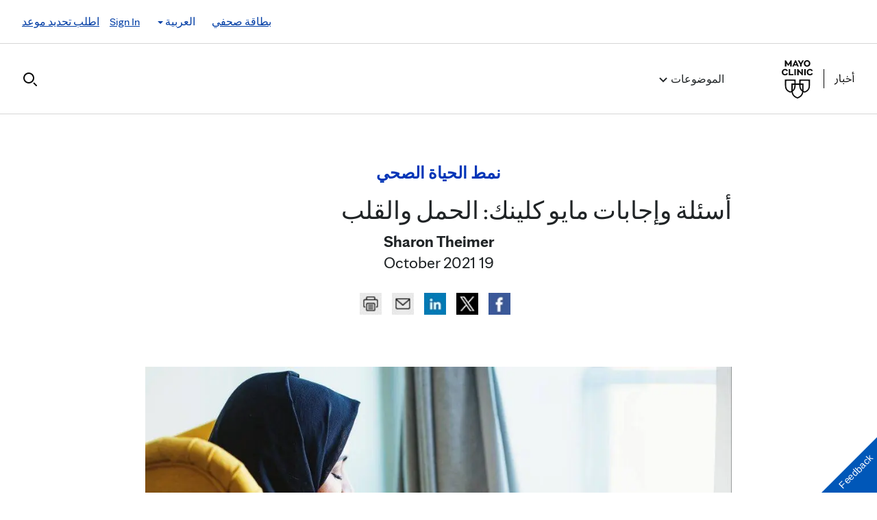

--- FILE ---
content_type: text/html; charset=UTF-8
request_url: https://newsnetwork.mayoclinic.org/ar/2021/10/19/mayo-clinic-q-and-a-pregnancy-and-the-heart/
body_size: 26640
content:
<!DOCTYPE html>
    <html lang="ar">
    <!-- This is the velocity theme -->
    <head>
        <!-- Meta -->
        <meta charset="UTF-8">
        <meta name="viewport" content="width=device-width, initial-scale=1">
        <link rel="profile" href="http://gmpg.org/xfn/11">
        <meta http-equiv="X-UA-Compatible" content="IE-10" />
        <title>أسئلة وإجابات مايو كلينك: الحمل والقلب - أخبار مايو كلينك</title>

        <!-- add wordpress hook -->
                <script type="text/javascript">
            chAnalyticsSendPageView = function(url) {return true;}
            chAnalyticsSendEvent = function(eventAction, data) {return true;}
            var chHistory = {elements: {}, data: {}};
            var chSiteUrl = "https://newsnetwork.mayoclinic.org/ar/";
            var chCurrentPageUrl = "https://newsnetwork.mayoclinic.org/ar/2021/10/19/mayo-clinic-q-and-a-pregnancy-and-the-heart/";
            var chIsSubdirectorySite = true;
            var chSiteRoot = "/ar/";
        </script>
        <meta name='robots' content='index, follow, max-image-preview:large, max-snippet:-1, max-video-preview:-1' />

	<link rel="canonical" href="https://newsnetwork.mayoclinic.org/ar/2021/10/19/mayo-clinic-q-and-a-pregnancy-and-the-heart/" />
	<meta property="og:locale" content="en_US" />
	<meta property="og:type" content="article" />
	<meta property="og:title" content="أسئلة وإجابات مايو كلينك: الحمل والقلب - أخبار مايو كلينك" />
	<meta property="og:description" content="السادة الأعزاء في مايو كلينك: أنا مستعدة لتكوين أسرة، إلا أن طبيبي أخبرني بأن الحمل قد يكون مرتفع الخطورة بالنسبة لي لأنني مصابة بحالة مرضية في القلب. هل يمكن أن تشرحوا كيف يؤثر الحمل على القلب وماذا أفعل لتقليل مخاطر إصابتي بمضاعفات؟ الإجابة: يتسبب الحمل في العديد من التغييرات التي قد تزيد من عبء القلب. [&hellip;]" />
	<meta property="og:url" content="https://newsnetwork.mayoclinic.org/ar/2021/10/19/mayo-clinic-q-and-a-pregnancy-and-the-heart/" />
	<meta property="og:site_name" content="أخبار مايو كلينك" />
	<meta property="article:published_time" content="2021-10-19T21:30:28+00:00" />
	<meta property="article:modified_time" content="2021-10-20T15:14:08+00:00" />
	<meta property="og:image" content="https://cdn.prod-carehubs.net/n7-mcnn/05df5ffa62227057/uploads/sites/2/2021/03/a-young-woman-perhaps-Muslim-woman-wearing-religious-headscarf-smiling-looking-at-her-pregnant-stomach-while-sitting-in-a-gold-chair-by-a-window-16x9-1-1024x576-1.jpg" />
	<meta name="author" content="Sharon Theimer" />
	<meta name="twitter:card" content="summary_large_image" />
	<meta name="twitter:label1" content="Written by" />
	<meta name="twitter:data1" content="Sharon Theimer" />
	<script type="application/ld+json" class="yoast-schema-graph">{"@context":"https://schema.org","@graph":[{"@type":"Article","@id":"https://newsnetwork.mayoclinic.org/ar/2021/10/19/mayo-clinic-q-and-a-pregnancy-and-the-heart/#article","author":{"name":"Sharon Theimer","@id":"https://newsnetwork.mayoclinic.org/ar/#/schema/person/1dbd4e1649542865cd8857b33d37f2ff"},"headline":"أسئلة وإجابات مايو كلينك: الحمل والقلب","datePublished":"2021-10-19T21:30:28+00:00","dateModified":"2021-10-20T15:14:08+00:00","mainEntityOfPage":{"@id":"https://newsnetwork.mayoclinic.org/ar/2021/10/19/mayo-clinic-q-and-a-pregnancy-and-the-heart/"},"image":{"@id":"https://newsnetwork.mayoclinic.org/ar/2021/10/19/mayo-clinic-q-and-a-pregnancy-and-the-heart/#primaryimage"},"inLanguage":"ar"},{"@type":"WebPage","@id":"https://newsnetwork.mayoclinic.org/ar/2021/10/19/mayo-clinic-q-and-a-pregnancy-and-the-heart/","url":"https://newsnetwork.mayoclinic.org/ar/2021/10/19/mayo-clinic-q-and-a-pregnancy-and-the-heart/"},{"@type":"ImageObject","@id":"https://newsnetwork.mayoclinic.org/ar/2021/10/19/mayo-clinic-q-and-a-pregnancy-and-the-heart/#primaryimage","url":"https://newsnetwork.mayoclinic.org/n7-mcnn/05df5ffa62227057/uploads/sites/2/2021/03/a-young-woman-perhaps-Muslim-woman-wearing-religious-headscarf-smiling-looking-at-her-pregnant-stomach-while-sitting-in-a-gold-chair-by-a-window-16x9-1-1024x576-1.jpg"},{"@type":"WebSite","@id":"https://newsnetwork.mayoclinic.org/ar/#website","url":"https://newsnetwork.mayoclinic.org/ar/","name":"أخبار مايو كلينك"},{"@type":"Person","@id":"https://newsnetwork.mayoclinic.org/ar/#/schema/person/1dbd4e1649542865cd8857b33d37f2ff","name":"Sharon Theimer","url":"https://newsnetwork.mayoclinic.org/ar/member/stheimer/"}]}</script>


<link rel='dns-prefetch' href='//newsnetwork.mayoclinic.org' />
<style id='wp-img-auto-sizes-contain-inline-css' type='text/css'>
img:is([sizes=auto i],[sizes^="auto," i]){contain-intrinsic-size:3000px 1500px}
/*# sourceURL=wp-img-auto-sizes-contain-inline-css */
</style>
<link rel='stylesheet' id='et-hub-style-css' href='https://newsnetwork.mayoclinic.org/ar/wp-content/plugins/8020-hub-core/_inc/css/velocity-hub.css?ver=336289' type='text/css' media='all' />
<link rel='stylesheet' id='carehubs-app-mayo-general-css' href='https://newsnetwork.mayoclinic.org/ar/wp-content/plugins/carehubs-app-custom-mayogeneral/Public/css/app-mayogeneral.css?ver=1.0.11' type='text/css' media='all' />
<link rel='stylesheet' id='carehubs-app-mayonn-css' href='https://newsnetwork.mayoclinic.org/ar/wp-content/plugins/carehubs-app-custom-mayonn/Public/css/app-mayonn-v2.css?ver=1.0.40' type='text/css' media='all' />
<link rel='stylesheet' id='carehubs-app-integrations-css' href='https://newsnetwork.mayoclinic.org/ar/wp-content/plugins/carehubs-app-integrations/Public/css/app-integrations.css?ver=4.2.167' type='text/css' media='all' />
<link rel='stylesheet' id='carehubs-core-css' href='https://newsnetwork.mayoclinic.org/ar/wp-content/plugins/carehubs-core/Public/css/app-core.css?ver=4.2.167' type='text/css' media='all' />
<link rel='stylesheet' id='wp-block-library-css' href='https://newsnetwork.mayoclinic.org/ar/wp-includes/css/dist/block-library/style.min.css?ver=6.9' type='text/css' media='all' />
<style id='wp-block-library-theme-inline-css' type='text/css'>
.wp-block-audio :where(figcaption){color:#555;font-size:13px;text-align:center}.is-dark-theme .wp-block-audio :where(figcaption){color:#ffffffa6}.wp-block-audio{margin:0 0 1em}.wp-block-code{border:1px solid #ccc;border-radius:4px;font-family:Menlo,Consolas,monaco,monospace;padding:.8em 1em}.wp-block-embed :where(figcaption){color:#555;font-size:13px;text-align:center}.is-dark-theme .wp-block-embed :where(figcaption){color:#ffffffa6}.wp-block-embed{margin:0 0 1em}.blocks-gallery-caption{color:#555;font-size:13px;text-align:center}.is-dark-theme .blocks-gallery-caption{color:#ffffffa6}:root :where(.wp-block-image figcaption){color:#555;font-size:13px;text-align:center}.is-dark-theme :root :where(.wp-block-image figcaption){color:#ffffffa6}.wp-block-image{margin:0 0 1em}.wp-block-pullquote{border-bottom:4px solid;border-top:4px solid;color:currentColor;margin-bottom:1.75em}.wp-block-pullquote :where(cite),.wp-block-pullquote :where(footer),.wp-block-pullquote__citation{color:currentColor;font-size:.8125em;font-style:normal;text-transform:uppercase}.wp-block-quote{border-left:.25em solid;margin:0 0 1.75em;padding-left:1em}.wp-block-quote cite,.wp-block-quote footer{color:currentColor;font-size:.8125em;font-style:normal;position:relative}.wp-block-quote:where(.has-text-align-right){border-left:none;border-right:.25em solid;padding-left:0;padding-right:1em}.wp-block-quote:where(.has-text-align-center){border:none;padding-left:0}.wp-block-quote.is-large,.wp-block-quote.is-style-large,.wp-block-quote:where(.is-style-plain){border:none}.wp-block-search .wp-block-search__label{font-weight:700}.wp-block-search__button{border:1px solid #ccc;padding:.375em .625em}:where(.wp-block-group.has-background){padding:1.25em 2.375em}.wp-block-separator.has-css-opacity{opacity:.4}.wp-block-separator{border:none;border-bottom:2px solid;margin-left:auto;margin-right:auto}.wp-block-separator.has-alpha-channel-opacity{opacity:1}.wp-block-separator:not(.is-style-wide):not(.is-style-dots){width:100px}.wp-block-separator.has-background:not(.is-style-dots){border-bottom:none;height:1px}.wp-block-separator.has-background:not(.is-style-wide):not(.is-style-dots){height:2px}.wp-block-table{margin:0 0 1em}.wp-block-table td,.wp-block-table th{word-break:normal}.wp-block-table :where(figcaption){color:#555;font-size:13px;text-align:center}.is-dark-theme .wp-block-table :where(figcaption){color:#ffffffa6}.wp-block-video :where(figcaption){color:#555;font-size:13px;text-align:center}.is-dark-theme .wp-block-video :where(figcaption){color:#ffffffa6}.wp-block-video{margin:0 0 1em}:root :where(.wp-block-template-part.has-background){margin-bottom:0;margin-top:0;padding:1.25em 2.375em}
/*# sourceURL=/wp-includes/css/dist/block-library/theme.min.css */
</style>
<style id='classic-theme-styles-inline-css' type='text/css'>
/*! This file is auto-generated */
.wp-block-button__link{color:#fff;background-color:#32373c;border-radius:9999px;box-shadow:none;text-decoration:none;padding:calc(.667em + 2px) calc(1.333em + 2px);font-size:1.125em}.wp-block-file__button{background:#32373c;color:#fff;text-decoration:none}
/*# sourceURL=/wp-includes/css/classic-themes.min.css */
</style>
<link rel='stylesheet' id='carehubs_block_information_link_container-css' href='https://newsnetwork.mayoclinic.org/ar/wp-content/plugins/carehubs-core/Core/Blocks/InformationLinkContainer/InformationLinkContainerBlock.css?ver=4.2.167' type='text/css' media='all' />
<link rel='stylesheet' id='carehubs_block_resource_group-css' href='https://newsnetwork.mayoclinic.org/ar/wp-content/plugins/carehubs-core/Core/Blocks/ResourceGroup/ResourceGroupBlock.css?ver=4.2.167' type='text/css' media='all' />
<link rel='stylesheet' id='carehubs_block_youtube_overlay_playlist-css' href='https://newsnetwork.mayoclinic.org/ar/wp-content/plugins/carehubs-core/Core/Blocks/YoutubeOverlayPlaylist/YoutubeOverlayPlaylistBlock.css?ver=4.2.167' type='text/css' media='all' />
<link rel='stylesheet' id='block-style-image-caption-alignment-css' href='https://newsnetwork.mayoclinic.org/ar/wp-content/plugins/carehubs-core/Public/css/app-core-block-style-image-caption-alignment.css?ver=4.2.167' type='text/css' media='all' />
<style id='global-styles-inline-css' type='text/css'>
:root{--wp--preset--aspect-ratio--square: 1;--wp--preset--aspect-ratio--4-3: 4/3;--wp--preset--aspect-ratio--3-4: 3/4;--wp--preset--aspect-ratio--3-2: 3/2;--wp--preset--aspect-ratio--2-3: 2/3;--wp--preset--aspect-ratio--16-9: 16/9;--wp--preset--aspect-ratio--9-16: 9/16;--wp--preset--color--black: #000000;--wp--preset--color--cyan-bluish-gray: #abb8c3;--wp--preset--color--white: #ffffff;--wp--preset--color--pale-pink: #f78da7;--wp--preset--color--vivid-red: #cf2e2e;--wp--preset--color--luminous-vivid-orange: #ff6900;--wp--preset--color--luminous-vivid-amber: #fcb900;--wp--preset--color--light-green-cyan: #7bdcb5;--wp--preset--color--vivid-green-cyan: #00d084;--wp--preset--color--pale-cyan-blue: #8ed1fc;--wp--preset--color--vivid-cyan-blue: #0693e3;--wp--preset--color--vivid-purple: #9b51e0;--wp--preset--color--mc-blue: #0057b8;--wp--preset--color--mc-bright-blue: #009cde;--wp--preset--color--mc-bright-blue-alternate: #008BCC;--wp--preset--color--mc-body-text: #080808;--wp--preset--gradient--vivid-cyan-blue-to-vivid-purple: linear-gradient(135deg,rgb(6,147,227) 0%,rgb(155,81,224) 100%);--wp--preset--gradient--light-green-cyan-to-vivid-green-cyan: linear-gradient(135deg,rgb(122,220,180) 0%,rgb(0,208,130) 100%);--wp--preset--gradient--luminous-vivid-amber-to-luminous-vivid-orange: linear-gradient(135deg,rgb(252,185,0) 0%,rgb(255,105,0) 100%);--wp--preset--gradient--luminous-vivid-orange-to-vivid-red: linear-gradient(135deg,rgb(255,105,0) 0%,rgb(207,46,46) 100%);--wp--preset--gradient--very-light-gray-to-cyan-bluish-gray: linear-gradient(135deg,rgb(238,238,238) 0%,rgb(169,184,195) 100%);--wp--preset--gradient--cool-to-warm-spectrum: linear-gradient(135deg,rgb(74,234,220) 0%,rgb(151,120,209) 20%,rgb(207,42,186) 40%,rgb(238,44,130) 60%,rgb(251,105,98) 80%,rgb(254,248,76) 100%);--wp--preset--gradient--blush-light-purple: linear-gradient(135deg,rgb(255,206,236) 0%,rgb(152,150,240) 100%);--wp--preset--gradient--blush-bordeaux: linear-gradient(135deg,rgb(254,205,165) 0%,rgb(254,45,45) 50%,rgb(107,0,62) 100%);--wp--preset--gradient--luminous-dusk: linear-gradient(135deg,rgb(255,203,112) 0%,rgb(199,81,192) 50%,rgb(65,88,208) 100%);--wp--preset--gradient--pale-ocean: linear-gradient(135deg,rgb(255,245,203) 0%,rgb(182,227,212) 50%,rgb(51,167,181) 100%);--wp--preset--gradient--electric-grass: linear-gradient(135deg,rgb(202,248,128) 0%,rgb(113,206,126) 100%);--wp--preset--gradient--midnight: linear-gradient(135deg,rgb(2,3,129) 0%,rgb(40,116,252) 100%);--wp--preset--gradient--mc-black-overlay-gradient: linear-gradient(180deg, rgba(0,0,0,0) 27.4%, rgba(0,0,0,.56) 58.85%, rgba(0,0,0,.8) 100%);--wp--preset--font-size--small: 13px;--wp--preset--font-size--medium: 20px;--wp--preset--font-size--large: 36px;--wp--preset--font-size--x-large: 42px;--wp--preset--spacing--20: 0.44rem;--wp--preset--spacing--30: 0.67rem;--wp--preset--spacing--40: 1rem;--wp--preset--spacing--50: 1.5rem;--wp--preset--spacing--60: 2.25rem;--wp--preset--spacing--70: 3.38rem;--wp--preset--spacing--80: 5.06rem;--wp--preset--shadow--natural: 6px 6px 9px rgba(0, 0, 0, 0.2);--wp--preset--shadow--deep: 12px 12px 50px rgba(0, 0, 0, 0.4);--wp--preset--shadow--sharp: 6px 6px 0px rgba(0, 0, 0, 0.2);--wp--preset--shadow--outlined: 6px 6px 0px -3px rgb(255, 255, 255), 6px 6px rgb(0, 0, 0);--wp--preset--shadow--crisp: 6px 6px 0px rgb(0, 0, 0);}:root :where(.is-layout-flow) > :first-child{margin-block-start: 0;}:root :where(.is-layout-flow) > :last-child{margin-block-end: 0;}:root :where(.is-layout-flow) > *{margin-block-start: 24px;margin-block-end: 0;}:root :where(.is-layout-constrained) > :first-child{margin-block-start: 0;}:root :where(.is-layout-constrained) > :last-child{margin-block-end: 0;}:root :where(.is-layout-constrained) > *{margin-block-start: 24px;margin-block-end: 0;}:root :where(.is-layout-flex){gap: 24px;}:root :where(.is-layout-grid){gap: 24px;}body .is-layout-flex{display: flex;}.is-layout-flex{flex-wrap: wrap;align-items: center;}.is-layout-flex > :is(*, div){margin: 0;}body .is-layout-grid{display: grid;}.is-layout-grid > :is(*, div){margin: 0;}.has-black-color{color: var(--wp--preset--color--black) !important;}.has-cyan-bluish-gray-color{color: var(--wp--preset--color--cyan-bluish-gray) !important;}.has-white-color{color: var(--wp--preset--color--white) !important;}.has-pale-pink-color{color: var(--wp--preset--color--pale-pink) !important;}.has-vivid-red-color{color: var(--wp--preset--color--vivid-red) !important;}.has-luminous-vivid-orange-color{color: var(--wp--preset--color--luminous-vivid-orange) !important;}.has-luminous-vivid-amber-color{color: var(--wp--preset--color--luminous-vivid-amber) !important;}.has-light-green-cyan-color{color: var(--wp--preset--color--light-green-cyan) !important;}.has-vivid-green-cyan-color{color: var(--wp--preset--color--vivid-green-cyan) !important;}.has-pale-cyan-blue-color{color: var(--wp--preset--color--pale-cyan-blue) !important;}.has-vivid-cyan-blue-color{color: var(--wp--preset--color--vivid-cyan-blue) !important;}.has-vivid-purple-color{color: var(--wp--preset--color--vivid-purple) !important;}.has-mc-blue-color{color: var(--wp--preset--color--mc-blue) !important;}.has-mc-bright-blue-color{color: var(--wp--preset--color--mc-bright-blue) !important;}.has-mc-bright-blue-alternate-color{color: var(--wp--preset--color--mc-bright-blue-alternate) !important;}.has-mc-body-text-color{color: var(--wp--preset--color--mc-body-text) !important;}.has-black-background-color{background-color: var(--wp--preset--color--black) !important;}.has-cyan-bluish-gray-background-color{background-color: var(--wp--preset--color--cyan-bluish-gray) !important;}.has-white-background-color{background-color: var(--wp--preset--color--white) !important;}.has-pale-pink-background-color{background-color: var(--wp--preset--color--pale-pink) !important;}.has-vivid-red-background-color{background-color: var(--wp--preset--color--vivid-red) !important;}.has-luminous-vivid-orange-background-color{background-color: var(--wp--preset--color--luminous-vivid-orange) !important;}.has-luminous-vivid-amber-background-color{background-color: var(--wp--preset--color--luminous-vivid-amber) !important;}.has-light-green-cyan-background-color{background-color: var(--wp--preset--color--light-green-cyan) !important;}.has-vivid-green-cyan-background-color{background-color: var(--wp--preset--color--vivid-green-cyan) !important;}.has-pale-cyan-blue-background-color{background-color: var(--wp--preset--color--pale-cyan-blue) !important;}.has-vivid-cyan-blue-background-color{background-color: var(--wp--preset--color--vivid-cyan-blue) !important;}.has-vivid-purple-background-color{background-color: var(--wp--preset--color--vivid-purple) !important;}.has-mc-blue-background-color{background-color: var(--wp--preset--color--mc-blue) !important;}.has-mc-bright-blue-background-color{background-color: var(--wp--preset--color--mc-bright-blue) !important;}.has-mc-bright-blue-alternate-background-color{background-color: var(--wp--preset--color--mc-bright-blue-alternate) !important;}.has-mc-body-text-background-color{background-color: var(--wp--preset--color--mc-body-text) !important;}.has-black-border-color{border-color: var(--wp--preset--color--black) !important;}.has-cyan-bluish-gray-border-color{border-color: var(--wp--preset--color--cyan-bluish-gray) !important;}.has-white-border-color{border-color: var(--wp--preset--color--white) !important;}.has-pale-pink-border-color{border-color: var(--wp--preset--color--pale-pink) !important;}.has-vivid-red-border-color{border-color: var(--wp--preset--color--vivid-red) !important;}.has-luminous-vivid-orange-border-color{border-color: var(--wp--preset--color--luminous-vivid-orange) !important;}.has-luminous-vivid-amber-border-color{border-color: var(--wp--preset--color--luminous-vivid-amber) !important;}.has-light-green-cyan-border-color{border-color: var(--wp--preset--color--light-green-cyan) !important;}.has-vivid-green-cyan-border-color{border-color: var(--wp--preset--color--vivid-green-cyan) !important;}.has-pale-cyan-blue-border-color{border-color: var(--wp--preset--color--pale-cyan-blue) !important;}.has-vivid-cyan-blue-border-color{border-color: var(--wp--preset--color--vivid-cyan-blue) !important;}.has-vivid-purple-border-color{border-color: var(--wp--preset--color--vivid-purple) !important;}.has-mc-blue-border-color{border-color: var(--wp--preset--color--mc-blue) !important;}.has-mc-bright-blue-border-color{border-color: var(--wp--preset--color--mc-bright-blue) !important;}.has-mc-bright-blue-alternate-border-color{border-color: var(--wp--preset--color--mc-bright-blue-alternate) !important;}.has-mc-body-text-border-color{border-color: var(--wp--preset--color--mc-body-text) !important;}.has-vivid-cyan-blue-to-vivid-purple-gradient-background{background: var(--wp--preset--gradient--vivid-cyan-blue-to-vivid-purple) !important;}.has-light-green-cyan-to-vivid-green-cyan-gradient-background{background: var(--wp--preset--gradient--light-green-cyan-to-vivid-green-cyan) !important;}.has-luminous-vivid-amber-to-luminous-vivid-orange-gradient-background{background: var(--wp--preset--gradient--luminous-vivid-amber-to-luminous-vivid-orange) !important;}.has-luminous-vivid-orange-to-vivid-red-gradient-background{background: var(--wp--preset--gradient--luminous-vivid-orange-to-vivid-red) !important;}.has-very-light-gray-to-cyan-bluish-gray-gradient-background{background: var(--wp--preset--gradient--very-light-gray-to-cyan-bluish-gray) !important;}.has-cool-to-warm-spectrum-gradient-background{background: var(--wp--preset--gradient--cool-to-warm-spectrum) !important;}.has-blush-light-purple-gradient-background{background: var(--wp--preset--gradient--blush-light-purple) !important;}.has-blush-bordeaux-gradient-background{background: var(--wp--preset--gradient--blush-bordeaux) !important;}.has-luminous-dusk-gradient-background{background: var(--wp--preset--gradient--luminous-dusk) !important;}.has-pale-ocean-gradient-background{background: var(--wp--preset--gradient--pale-ocean) !important;}.has-electric-grass-gradient-background{background: var(--wp--preset--gradient--electric-grass) !important;}.has-midnight-gradient-background{background: var(--wp--preset--gradient--midnight) !important;}.has-mc-black-overlay-gradient-gradient-background{background: var(--wp--preset--gradient--mc-black-overlay-gradient) !important;}.has-small-font-size{font-size: var(--wp--preset--font-size--small) !important;}.has-medium-font-size{font-size: var(--wp--preset--font-size--medium) !important;}.has-large-font-size{font-size: var(--wp--preset--font-size--large) !important;}.has-x-large-font-size{font-size: var(--wp--preset--font-size--x-large) !important;}
:root :where(.wp-block-pullquote){font-size: 1.5em;line-height: 1.6;}
/*# sourceURL=global-styles-inline-css */
</style>
<link rel='stylesheet' id='velocity-theme-bootstrap-css-css' href='https://newsnetwork.mayoclinic.org/ar/wp-content/themes/velocity/Public/css/bootstrap.min.css?ver=1.0.73' type='text/css' media='all' />
<link rel='stylesheet' id='velocity-theme-css-css' href='https://newsnetwork.mayoclinic.org/ar/wp-content/themes/velocity/style.css?ver=1.0.73' type='text/css' media='all' />
<link rel='stylesheet' id='velocity-theme-header-header14-css-css' href='https://newsnetwork.mayoclinic.org/ar/wp-content/themes/velocity/Public/css/Headers/Header14.css?ver=1.0.73' type='text/css' media='all' />
<script type="text/javascript" src="https://newsnetwork.mayoclinic.org/ar/wp-includes/js/jquery/jquery.min.js?ver=3.7.1" id="jquery-core-js"></script>
<link rel='shortlink' href='https://newsnetwork.mayoclinic.org/ar/?p=1199' />
                <meta name="mvc-fastload" data-request-id="a2627b4080" /> 			<script type="text/javascript">
			var etajaxurl = "https://newsnetwork.mayoclinic.org/ar/wp-load.php";
			var hub = "https://newsnetwork.mayoclinic.org/ar/wp-content/plugins/8020-hub-core";        	var current_page = "2021";
          var current_module = "10";
          var current_action = "19";			</script><link rel="alternate" href="https://newsnetwork.mayoclinic.org/discussion/mayo-clinic-q-and-a-pregnancy-and-the-heart/" hreflang="en"/><link rel="alternate" href="https://newsnetwork.mayoclinic.org/mandarin/2021/10/19/mayo-clinic-q-and-a-pregnancy-and-the-heart/" hreflang="zh-CN"/><link rel="alternate" href="https://newsnetwork.mayoclinic.org/es/2021/10/20/perguntas-e-respostas-da-mayo-clinic-gravidez-e-as-doencas-do-coracao/" hreflang="es"/><link rel="alternate" href="https://newsnetwork.mayoclinic.org/pt/2021/10/20/perguntas-e-respostas-da-mayo-clinic-gravidez-e-as-doencas-do-coracao/" hreflang="pt"/>            <script>
                var _dl = {"content_breadcrumb_num2":"\u0646\u0645\u0637 \u0627\u0644\u062d\u064a\u0627\u0629 \u0627\u0644\u0635\u062d\u064a","content_breadcrumb_num3":"\u0623\u0633\u0626\u0644\u0629 \u0648\u0625\u062c\u0627\u0628\u0627\u062a \u0645\u0627\u064a\u0648 \u0643\u0644\u064a\u0646\u0643: \u0627\u0644\u062d\u0645\u0644 \u0648\u0627\u0644\u0642\u0644\u0628","content_breadcrumb_num4":null,"version":"1.0.3","content_last_comment_date":null,"content_num_comments":0,"content_num_likes":0,"content_num_helpfuls":0,"content_num_supports":0,"content_publish_date":"2021-10-19","content_title":"\u0623\u0633\u0626\u0644\u0629 \u0648\u0625\u062c\u0627\u0628\u0627\u062a \u0645\u0627\u064a\u0648 \u0643\u0644\u064a\u0646\u0643: \u0627\u0644\u062d\u0645\u0644 \u0648\u0627\u0644\u0642\u0644\u0628","content_word_count":3,"content_categories":["\u0646\u0645\u0637 \u0627\u0644\u062d\u064a\u0627\u0629 \u0627\u0644\u0635\u062d\u064a"],"content_tags":["Dr. Sabrina Phillips","\u0623\u0645\u0631\u0627\u0636 \u0627\u0644\u0642\u0644\u0628","\u0627\u0644\u062d\u064e\u0645\u0644","\u0627\u0644\u062f\u0643\u062a\u0648\u0631\u0629 \u0635\u0627\u0628\u0631\u064a\u0646\u0627 \u0641\u064a\u0644\u064a\u0628\u0633","\u0627\u0644\u0635\u0645\u0627\u0645 \u0627\u0644\u0645\u064a\u0643\u0627\u0646\u064a\u0643\u064a \u0644\u0644\u0642\u0644\u0628","\u062a\u0645\u062f\u062f \u0627\u0644\u0634\u0631\u064a\u0627\u0646 \u0627\u0644\u0623\u0628\u0647\u0631\u064a","\u0637\u0650\u0628\u0651\u064f \u0627\u0644\u0642\u064e\u0644\u0652\u0628","\u0637\u0628\u064a\u0628 \u0627\u0644\u062a\u0648\u0644\u064a\u062f","\u0637\u0628\u064a\u0628 \u0627\u0644\u0642\u0644\u0628","\u0639\u064a\u0628 \u0627\u0644\u0642\u0644\u0628 \u0627\u0644\u062e\u0644\u0642\u064a","\u0641\u0634\u0644 \u0627\u0644\u0642\u0644\u0628 \u0627\u0644\u0627\u062d\u062a\u0642\u0627\u0646\u064a","\u0645\u0627\u064a\u0648 \u0643\u0644\u064a\u0646\u0643 \u0623\u0633\u0626\u0644\u0629 \u0648\u0623\u062c\u0648\u0628\u0629","\u0645\u062a\u0644\u0627\u0632\u0645\u0629 \u0645\u0627\u0631\u0641\u0627\u0646","\u0645\u0636\u0627\u0639\u0641\u0627\u062a \u0627\u0644\u0623\u0645\u0631\u0627\u0636 \u0627\u0644\u0642\u0644\u0628\u064a\u0629","\u0645\u0646\u0638\u0645 \u0636\u0631\u0628\u0627\u062a \u0627\u0644\u0642\u0644\u0628","\u0646\u0638\u0645 \u0627\u0644\u0642\u0644\u0628"],"content_author_user_id":4539,"content_author_name":"Sharon Theimer"};
                window._analyticsQueue = window._analyticsQueue || [];
            </script>            <script src="https://tagdelivery.mayoclinic.org/newsnetwork/prod/utag.sync.js" type="text/javascript"></script>
            <!-- Tealium Universal Tag -->
            <script type="text/javascript">
            (function(a,b,c,d) {
                a='https://tagdelivery.mayoclinic.org/newsnetwork/prod/utag.js';
                b=document;c='script';d=b.createElement(c);d.src=a;
                d.type='text/java'+c;d.async=true;
                a=b.getElementsByTagName(c)[0];a.parentNode.insertBefore(d,a)})();
            </script> <script type="text/javascript" src="https://newsnetwork.mayoclinic.org/ar/wp-content/plugins/carehubs-core/Public/js/Analytics/TealiumAnalytics.js?ver=4.2.167"></script>            <script>
                var _trackAnalytics = function(){};
            </script>
            <script type="text/javascript" src="https://nexus.ensighten.com/mayo_clinic/newsnetworkprod/Bootstrap.js"></script>        <script>
        document.addEventListener("DOMContentLoaded", function(event) {
            jQuery('body').on('chAfterAjax', function (event, target) {
                // Load the analytics via ajax and append it the body.
                jQuery.ajax({
                  url: "https://newsnetwork.mayoclinic.org/ar/api-analytics/get-events/",
                  method: 'POST',
                  headers: { 'X-CAREHUBS-VIA-AJAX': 'true', 'X-CAREHUBS-FASTLOAD': jq('meta[name=mvc-fastload]').attr('data-request-id') },
                })
                .done(function( data ) {
                    jQuery("body").append(data);
                });
            });
        });
        </script>
                <script>
        chAnalyticsSendEvent = function(eventAction, data) {
            if (typeof window._analyticsQueue.push === "function") {
                window._analyticsQueue.push(data);
                return true;
            }
        }
        </script>      <link rel="apple-touch-icon" href="https://newsnetwork.mayoclinic.org/ar/wp-content/plugins/carehubs-core/Public/images/carehubs-iOS.png"/>
      <link rel="icon" href="https://www.mayoclinic.org/styles/img/gbs/shields.ico" type="image/x-icon" />
      <link rel="shortcut icon" href="https://www.mayoclinic.org/styles/img/gbs/shields.ico" type="image/x-icon" /><script>jq = jQuery;</script><style>:root{--ch-accent-color: #0057B8;--ch-accent-color-alpha-60: #0057B899;}</style><link rel="preload" href="https://newsnetwork.mayoclinic.org/ar/wp-content/plugins/carehubs-core/Public/css/app-core-deferred.css?ver=4.2.167" as="style" onload="this.onload=null;this.rel='stylesheet'" id="app-core-deferred-css">
      <noscript><link rel="stylesheet" id="app-core-deferred-css" href="https://newsnetwork.mayoclinic.org/ar/wp-content/plugins/carehubs-core/Public/css/app-core-deferred.css?ver=4.2.167"></noscript><link rel="preload" href="https://newsnetwork.mayoclinic.org/ar/wp-content/plugins/carehubs-core/Public/third-party-files/bootstrap-icons/bootstrap-icons.min.css?ver=4.2.167" as="style" onload="this.onload=null;this.rel='stylesheet'" id="app-core-bootstrap-icons-css">
      <noscript><link rel="stylesheet" id="app-core-bootstrap-icons-css" href="https://newsnetwork.mayoclinic.org/ar/wp-content/plugins/carehubs-core/Public/third-party-files/bootstrap-icons/bootstrap-icons.min.css?ver=4.2.167"></noscript><link rel="preload" href="https://newsnetwork.mayoclinic.org/ar/wp-content/plugins/carehubs-app-custom-mayonn/Public/css/app-mayonn-deferred-v2.css?ver=1.0.40" as="style" onload="this.onload=null;this.rel='stylesheet'" id="app-mayonn-deferred-css">
      <noscript><link rel="stylesheet" id="app-mayonn-deferred-css" href="https://newsnetwork.mayoclinic.org/ar/wp-content/plugins/carehubs-app-custom-mayonn/Public/css/app-mayonn-deferred-v2.css?ver=1.0.40"></noscript><link rel="preload" href="/wp-content/themes/velocity/Public/css/velocity-deferred.css?ver=1.0.73" as="style" onload="this.onload=null;this.rel='stylesheet'" id="velocity-deferred-css">
      <noscript><link rel="stylesheet" id="velocity-deferred-css" href="/wp-content/themes/velocity/Public/css/velocity-deferred.css?ver=1.0.73"></noscript><link rel="preload" href="/wp-content/themes/velocity/Public/css/Footers/Footer3.css?ver=4.2.167" as="style" onload="this.onload=null;this.rel='stylesheet'" id="velocity-theme-footer-footer3-css-deferred-css">
      <noscript><link rel="stylesheet" id="velocity-theme-footer-footer3-css-deferred-css" href="/wp-content/themes/velocity/Public/css/Footers/Footer3.css?ver=4.2.167"></noscript>      <script>
        // Adjustments for preloading on ie. "window.document.documentMode" only fires on IE.
        window.addEventListener('load', function() {
            if (window.document.documentMode) {
              // Dynamically load the things that relied on preload.
              var links = document.getElementsByTagName('link');
              for (var i = 0; i < links.length; i++) {
                  var link = links[i];
                  // qualify links to those with rel=preload and as=style attrs
                  if (link.rel === 'preload' && link.getAttribute('as') === 'style') {
                      // prevent re-running on link
                      link.setAttribute('rel', 'stylesheet');
                      // Set the onload to null to prevent the load from happening again if a 3rd-party library includes a polyfill or fires another load event.
                      link.setAttribute('onload', '');
                  }
              }
            }
        });
      </script>	<script type="text/javascript">
		/*setting global variables for use in subsequent JS files*/
		var uri_0 = "2021";
		var uri_1 = "10";
		var uri_3 = "19";
		var ets_ajax_url = "https://newsnetwork.mayoclinic.org/ar/wp-load.php";
	</script>


        <link rel="stylesheet" href="/hub-hosted/mc-general/css/mc-fonts.css?ver=20240305">
<link rel="stylesheet" href="/hub-hosted/mc-general/css/mcorg-base.css?ver=20240305"><style>
        #menu-item-topics {display:none;}
body.ch-user-profile  p.ch-post-archive-block-no-posts{display:none;}
.ch-main p {margin-bottom:1.5em;}

.page-id-78618 main hr {border-bottom: 1px solid #f1f1ef !important;margin-top: 24px;
margin-bottom: 24px;}
.page-id-78618 main ul {margin-top:16px; list-style: none;padding-left: 0px;}
.page-id-78618 main li {padding-left: 0px;font-size: 16px;margin-bottom:16px;}


.ch-child-term-navigation.style-default {z-index: 1;
position: relative;}

.single-podcast-episode .wp-container-1 {display:none;}

.ch-404-text {line-height: 55px;}
.single-post .wp-block-image {margin-bottom:24px;margin-top:24px;}
.single-post .stack-image img {width:100%;}
.home-three-stack .row {display: flex !important;}
.ratio-306-254 img {width:100%;}

.header14 .menu-item:not(.ch-mega-menu) ul.dropdown-menu {
	border-radius: 0;
	padding: 24px 15px !important;
	margin: 16px auto 0px;
	border: none;
}

.header14 .menu-item:not(.ch-mega-menu) ul.dropdown-menu li {
	padding: 0;
	flex-grow: 1;
	flex-basis: 0;
	margin-bottom: 0px;
}

.header14 .menu-item:not(.ch-mega-menu) ul.dropdown-menu li + li {
	margin-top: 24px;
}

.header14 .menu-item:not(.ch-mega-menu) ul.dropdown-menu li a {
	font-size: 20px;
	line-height: 24px;
}

.header14 .menu-item:not(.ch-mega-menu) ul.dropdown-menu .ch-menu-column li {
	margin-bottom: 24px;
}

.menu-item:not(.ch-mega-menu) .dropdown-menu > .active > a, .dropdown-menu > .active > a:focus, .dropdown-menu > .active > a:hover {
	background: none !important;
	color: #0057b8;
}

.menu-item:not(.ch-mega-menu) .dropdown-menu > li > a:focus, .dropdown-menu > li > a:hover {
	background: none !important;
}

@media (max-width:600px) {
	.header14 .ch-logo svg {max-height: 48px;}
}

.ch-child-term-navigation-description {display:none;}
.wp-block-query-title + .form-group {margin-bottom:32px;}

.ratio-636-431.home-featured-article img {aspect-ratio:16/9;}
.single-post .stack-image img {aspect-ratio: 1/1;
  object-fit: cover;}
figcaption.wp-element-caption {position: static;
  color: #555;
  padding: 8px 0 0 0;
  width: auto;
  font-size: 16px;
  line-height: 1.4;}
.wp-block-post-author__content {text-align: center;}
.wp-block-post-author__byline {display:none;}
.wp-block-post-author__name {font-weight:bold;margin-bottom: 0 !important;}


/* rtl */
html {direction:rtl;}
ul.smartnav-icons {padding-right:0px;}
@media (min-width: 768px) {
  .navbar-right .dropdown-menu {
    right: auto;
    left: 0;
  }
}
.header14 .menu-item:not(.ch-mega-menu) ul.dropdown-menu li a {text-align:right;}
.mobile-nav-cta.dual-buttons li + li {border-left:none;border-right: 1px solid #fff;}
.header14 .ch-logo svg {margin-right:0px;margin-left:32px;}
.dropdown-menu {left:unset;}
ul.nav {padding-right:0px;}
@media (min-width: 992px) {
  .home-three-stack {
    border-right: 1px solid #D6D6D6;
    padding-right: 32px;
    margin-right: 41px;
	  border-left: none;
    padding-left: 0;
    margin-left: 0;
  }
}
.signup-block .item .alignright {
  float: right;
  margin: 6px 0 4px 24px;
}
@media (min-width:768px) {
	.signup-block .info-box {float:right;}
.signup-block .aside-area {float: left;padding-right: 24px;padding-left:0px;}
}

.ch-child-term-navigation svg, .ch-year-navigation svg {margin-left: 0 !important;margin-right: 24px;}
.chPagination li.next, .chPagination li.previous {transform: rotate(180deg);}
.ch-child-term-navigation .dropdown-menu {left: 0 !important;right: unset !important;}
.style-dropdown ul.dropdown-menu li a {text-align:right;}
.footer-3 .row {display:flex;}
.footer-3 ul {padding-right:0px;}
.footer-3 .bottom-bar .row {flex-direction:row-reverse;}
@media screen and (min-width: 992px) {
  .footer-3 .bottom-bar .bottomlist {
    text-align: right !important;
  }
	.footer-3 .bottom-bar .pull-left {
    text-align: right !important;
  }
}
.search-container .row {display:flex;}
.search-container .row .input-group {direction:ltr;}
.search-container .row input {direction: rtl;}
.ch-arrow-link a::after {
	left: -20px;
	right:unset;
  transform: rotate(180deg);
}
@media (min-width: 768px) {
  .explore-more a {
    flex-basis: calc(25% - 21px); 
	}
}
.home .wp-block-image a {display:block;}
        </style>
        <script>
        
        </script>
        <style>body {
                font-family: 'mayo-sans';
            }a {color: var(--ch-link-color);}h1,h2,h3,h4,h5,h6,.h1,.h2,.h3,.h4,.h5,.h6 {
                font-family: 'mayo-display';
            }body, p {
                color: var(--ch-text-color);
            }:root {--ch-link-color: #003DA5;--ch-text-color: #202426;}</style>    
<script>(window.BOOMR_mq=window.BOOMR_mq||[]).push(["addVar",{"rua.upush":"false","rua.cpush":"false","rua.upre":"false","rua.cpre":"false","rua.uprl":"false","rua.cprl":"false","rua.cprf":"false","rua.trans":"SJ-ca15b7b7-6cc2-4b60-a9bc-f79fde0fbcaf","rua.cook":"false","rua.ims":"false","rua.ufprl":"false","rua.cfprl":"false","rua.isuxp":"false","rua.texp":"norulematch","rua.ceh":"false","rua.ueh":"false","rua.ieh.st":"0"}]);</script>
                              <script>!function(e){var n="https://s.go-mpulse.net/boomerang/";if("False"=="True")e.BOOMR_config=e.BOOMR_config||{},e.BOOMR_config.PageParams=e.BOOMR_config.PageParams||{},e.BOOMR_config.PageParams.pci=!0,n="https://s2.go-mpulse.net/boomerang/";if(window.BOOMR_API_key="NJZT6-H67D6-8KWPT-88NKA-6UV3Y",function(){function e(){if(!o){var e=document.createElement("script");e.id="boomr-scr-as",e.src=window.BOOMR.url,e.async=!0,i.parentNode.appendChild(e),o=!0}}function t(e){o=!0;var n,t,a,r,d=document,O=window;if(window.BOOMR.snippetMethod=e?"if":"i",t=function(e,n){var t=d.createElement("script");t.id=n||"boomr-if-as",t.src=window.BOOMR.url,BOOMR_lstart=(new Date).getTime(),e=e||d.body,e.appendChild(t)},!window.addEventListener&&window.attachEvent&&navigator.userAgent.match(/MSIE [67]\./))return window.BOOMR.snippetMethod="s",void t(i.parentNode,"boomr-async");a=document.createElement("IFRAME"),a.src="about:blank",a.title="",a.role="presentation",a.loading="eager",r=(a.frameElement||a).style,r.width=0,r.height=0,r.border=0,r.display="none",i.parentNode.appendChild(a);try{O=a.contentWindow,d=O.document.open()}catch(_){n=document.domain,a.src="javascript:var d=document.open();d.domain='"+n+"';void(0);",O=a.contentWindow,d=O.document.open()}if(n)d._boomrl=function(){this.domain=n,t()},d.write("<bo"+"dy onload='document._boomrl();'>");else if(O._boomrl=function(){t()},O.addEventListener)O.addEventListener("load",O._boomrl,!1);else if(O.attachEvent)O.attachEvent("onload",O._boomrl);d.close()}function a(e){window.BOOMR_onload=e&&e.timeStamp||(new Date).getTime()}if(!window.BOOMR||!window.BOOMR.version&&!window.BOOMR.snippetExecuted){window.BOOMR=window.BOOMR||{},window.BOOMR.snippetStart=(new Date).getTime(),window.BOOMR.snippetExecuted=!0,window.BOOMR.snippetVersion=12,window.BOOMR.url=n+"NJZT6-H67D6-8KWPT-88NKA-6UV3Y";var i=document.currentScript||document.getElementsByTagName("script")[0],o=!1,r=document.createElement("link");if(r.relList&&"function"==typeof r.relList.supports&&r.relList.supports("preload")&&"as"in r)window.BOOMR.snippetMethod="p",r.href=window.BOOMR.url,r.rel="preload",r.as="script",r.addEventListener("load",e),r.addEventListener("error",function(){t(!0)}),setTimeout(function(){if(!o)t(!0)},3e3),BOOMR_lstart=(new Date).getTime(),i.parentNode.appendChild(r);else t(!1);if(window.addEventListener)window.addEventListener("load",a,!1);else if(window.attachEvent)window.attachEvent("onload",a)}}(),"".length>0)if(e&&"performance"in e&&e.performance&&"function"==typeof e.performance.setResourceTimingBufferSize)e.performance.setResourceTimingBufferSize();!function(){if(BOOMR=e.BOOMR||{},BOOMR.plugins=BOOMR.plugins||{},!BOOMR.plugins.AK){var n="false"=="true"?1:0,t="",a="aocz4kyx3tm262lvepsq-f-0fb1e5f6a-clientnsv4-s.akamaihd.net",i="false"=="true"?2:1,o={"ak.v":"39","ak.cp":"1439346","ak.ai":parseInt("887190",10),"ak.ol":"0","ak.cr":10,"ak.ipv":4,"ak.proto":"h2","ak.rid":"93167b20","ak.r":47605,"ak.a2":n,"ak.m":"a","ak.n":"essl","ak.bpcip":"3.133.158.0","ak.cport":54734,"ak.gh":"23.45.126.203","ak.quicv":"","ak.tlsv":"tls1.3","ak.0rtt":"","ak.0rtt.ed":"","ak.csrc":"-","ak.acc":"","ak.t":"1769284581","ak.ak":"hOBiQwZUYzCg5VSAfCLimQ==RlcodSSvx7PH0OhaIHd7tiMzEgVzxlmxEVx37oFdTzKTYIqU1g6Ms5SNKGtlTz+qBkv5vyiwDIDEhaEl6H8knEyOKnhwkv8M2SwVPO7e7fO90LiBO0s/kG+TDiRKJaGRWffZpkY4Tr2VDGTCXqsO+ibwbz8jSJqMO8mUWPgwRHErgn1XBo519FVTnr2xaD/QGTs/kl0XERvcc66aAPn30F3a+VSTDACaY4nCcwBDDmLtyEcWjaDatXZfGyDYNPwp8Dq9cSat3iOdezwIwWxk+uuAQLxlzfmUVONtSqIHHlWmZmAji9J8jqbXl2hzsZvlCL/ZcZAek2SG3SRPxeEFWVZu4jjO0vg+8yGLuO2VtesMMyPf6/A8Mx3BDHh1LIiey6F3L3G/i09HuEsAoMS0Rcx/Ju+Fv5zqHJDpT6+269M=","ak.pv":"11","ak.dpoabenc":"","ak.tf":i};if(""!==t)o["ak.ruds"]=t;var r={i:!1,av:function(n){var t="http.initiator";if(n&&(!n[t]||"spa_hard"===n[t]))o["ak.feo"]=void 0!==e.aFeoApplied?1:0,BOOMR.addVar(o)},rv:function(){var e=["ak.bpcip","ak.cport","ak.cr","ak.csrc","ak.gh","ak.ipv","ak.m","ak.n","ak.ol","ak.proto","ak.quicv","ak.tlsv","ak.0rtt","ak.0rtt.ed","ak.r","ak.acc","ak.t","ak.tf"];BOOMR.removeVar(e)}};BOOMR.plugins.AK={akVars:o,akDNSPreFetchDomain:a,init:function(){if(!r.i){var e=BOOMR.subscribe;e("before_beacon",r.av,null,null),e("onbeacon",r.rv,null,null),r.i=!0}return this},is_complete:function(){return!0}}}}()}(window);</script></head>

    <body class="wp-singular post-template-default single single-post postid-1199 single-format-standard wp-embed-responsive wp-theme-velocity category-healthy-living tag-dr-sabrina-phillips tag-%d8%a3%d9%85%d8%b1%d8%a7%d8%b6-%d8%a7%d9%84%d9%82%d9%84%d8%a8 tag-%d8%a7%d9%84%d8%ad%d9%8e%d9%85%d9%84 tag-%d8%a7%d9%84%d8%af%d9%83%d8%aa%d9%88%d8%b1%d8%a9-%d8%b5%d8%a7%d8%a8%d8%b1%d9%8a%d9%86%d8%a7-%d9%81%d9%8a%d9%84%d9%8a%d8%a8%d8%b3 tag-%d8%a7%d9%84%d8%b5%d9%85%d8%a7%d9%85-%d8%a7%d9%84%d9%85%d9%8a%d9%83%d8%a7%d9%86%d9%8a%d9%83%d9%8a-%d9%84%d9%84%d9%82%d9%84%d8%a8 tag-%d8%aa%d9%85%d8%af%d8%af-%d8%a7%d9%84%d8%b4%d8%b1%d9%8a%d8%a7%d9%86-%d8%a7%d9%84%d8%a3%d8%a8%d9%87%d8%b1%d9%8a tag-%d8%b7%d9%90%d8%a8%d9%91%d9%8f-%d8%a7%d9%84%d9%82%d9%8e%d9%84%d9%92%d8%a8 tag-%d8%b7%d8%a8%d9%8a%d8%a8-%d8%a7%d9%84%d8%aa%d9%88%d9%84%d9%8a%d8%af tag-%d8%b7%d8%a8%d9%8a%d8%a8-%d8%a7%d9%84%d9%82%d9%84%d8%a8 tag-%d8%b9%d9%8a%d8%a8-%d8%a7%d9%84%d9%82%d9%84%d8%a8-%d8%a7%d9%84%d8%ae%d9%84%d9%82%d9%8a tag-%d9%81%d8%b4%d9%84-%d8%a7%d9%84%d9%82%d9%84%d8%a8-%d8%a7%d9%84%d8%a7%d8%ad%d8%aa%d9%82%d8%a7%d9%86%d9%8a tag-%d9%85%d8%a7%d9%8a%d9%88-%d9%83%d9%84%d9%8a%d9%86%d9%83-%d8%a3%d8%b3%d8%a6%d9%84%d8%a9-%d9%88%d8%a3%d8%ac%d9%88%d8%a8%d8%a9 tag-%d9%85%d8%aa%d9%84%d8%a7%d8%b2%d9%85%d8%a9-%d9%85%d8%a7%d8%b1%d9%81%d8%a7%d9%86 tag-%d9%85%d8%b6%d8%a7%d8%b9%d9%81%d8%a7%d8%aa-%d8%a7%d9%84%d8%a3%d9%85%d8%b1%d8%a7%d8%b6-%d8%a7%d9%84%d9%82%d9%84%d8%a8%d9%8a%d8%a9 tag-%d9%85%d9%86%d8%b8%d9%85-%d8%b6%d8%b1%d8%a8%d8%a7%d8%aa-%d8%a7%d9%84%d9%82%d9%84%d8%a8 tag-%d9%86%d8%b8%d9%85-%d8%a7%d9%84%d9%82%d9%84%d8%a8 ch-custom-platform-template"> <!-- <button data-location="#navigation" class="ch-aria-skip-link" tabindex="0">Skip to Navigation</button> -->
<button data-location="#main" class="ch-aria-skip-link" tabindex="0">Skip to Content</button>
<header id="header">
    <div class="container ch-container top-header header-section">
        <div class="top-header-content">
            <div class="top-header-menu">

                <ul class="nav navbar-nav"><li id="menu-item-2145" class="menu-item menu-item-type-custom menu-item-object-custom menu-item-has-children menu-item-2145 dropdown ch-parent-dropdown-link-li"><a title="العربية" href="#/" data-toggle="dropdown" class="dropdown-toggle" role="button" aria-haspopup="true" aria-expanded="false" tabindex="0">العربية <span class="caret"></span></a>
<ul role="menu" class=" dropdown-menu">
	<li id="menu-item-2146" class="menu-item menu-item-type-custom menu-item-object-custom menu-item-2146"><a title="English" href="/">English</a></li>
	<li id="menu-item-2147" class="menu-item menu-item-type-custom menu-item-object-custom menu-item-2147"><a title="Español" href="/es/">Español</a></li>
	<li id="menu-item-2148" class="menu-item menu-item-type-custom menu-item-object-custom menu-item-2148"><a title="简体中文" href="/mandarin/">简体中文</a></li>
	<li id="menu-item-2149" class="menu-item menu-item-type-custom menu-item-object-custom menu-item-2149"><a title="Português Br" href="/pt/">Português Br</a></li>
</ul>
</li>
<li id="menu-item-109" class="menu-item menu-item-type-custom menu-item-object-custom menu-item-109"><a title="بطاقة صحفي" href="https://newsnetwork.mayoclinic.org/request-account/">بطاقة صحفي</a></li>
</ul>
            </div>
            <div class="top-header-smartnav">
                    <ul class="smartnav-buttons nav navbar-nav navbar-right">
        <li class="smartnav-login"><a href="https://newsnetwork.mayoclinic.org/ar/login/?redirect_to=https%3A%2F%2Fnewsnetwork.mayoclinic.org%2Far%2F2021%2F10%2F19%2Fmayo-clinic-q-and-a-pregnancy-and-the-heart%2F" class="btn btn-default navbar-btn" rel="nofollow">Sign In</a></li>    </ul>
            </div>
		   <a href="http://www.mayoclinic.org/appointments?mc_id=us&utm_source=newsnetwork&utm_medium=l&utm_content=appointmentbutton&utm_campaign=mayoclinic&geo=national&placementsite=enterprise&cauid=100722&_ga=2.191197162.1980770420.1605558659-1402702452.1590003945" id="header-appointment-link">اطلب تحديد موعد</a>
        </div>
    </div>
<div class="header14">
	<div class="header-container container ch-container">
		<div class="ch-logo">
			<a href="https://newsnetwork.mayoclinic.org/ar/">
				<svg width="112" height="56" viewBox="0 0 112 56" fill="none" xmlns="http://www.w3.org/2000/svg">
<path fill-rule="evenodd" clip-rule="evenodd" d="M41.955 9.43337C42.5772 9.45662 43.1975 9.35121 43.777 9.12372C44.3566 8.89624 44.883 8.55158 45.3233 8.11132C45.7635 7.67105 46.1082 7.14466 46.3357 6.56508C46.5632 5.9855 46.6686 5.3652 46.6453 4.74301C46.6753 4.11693 46.5749 3.49145 46.3504 2.90623C46.1259 2.321 45.7823 1.7888 45.3413 1.34337C44.9004 0.897934 44.3716 0.548984 43.7887 0.318641C43.2058 0.0882985 42.5813 -0.018411 41.955 0.00527813C41.3247 -0.0251896 40.6951 0.0764994 40.1065 0.303813C39.5179 0.531128 38.9833 0.879041 38.5372 1.32521C38.091 1.77137 37.7431 2.30592 37.5158 2.89453C37.2885 3.48313 37.1868 4.11277 37.2172 4.74301C37.1935 5.36936 37.3003 5.9938 37.5306 6.57674C37.7609 7.15968 38.1099 7.6884 38.5553 8.12938C39.0008 8.57036 39.533 8.91398 40.1182 9.13845C40.7034 9.36292 41.3289 9.46335 41.955 9.43337ZM41.955 1.81035C43.5279 1.81035 44.5512 2.96162 44.5512 4.7288C44.5512 6.49597 43.5184 7.64724 41.955 7.64724C40.3915 7.64724 39.3492 6.49597 39.3492 4.74301C39.3492 2.99005 40.3726 1.81035 41.955 1.81035ZM23.1509 7.55723H27.0216L27.7417 9.23913H29.9306L25.804 0.204268H24.4253L20.2751 9.23913H22.4355L23.1509 7.55723ZM26.3678 5.99852L25.1052 3.02879L23.8426 5.99852H26.3678ZM13.9881 7.8936L11.6998 4.3403V9.23912H9.62467V0.199526H11.0839L14.5187 5.56264L17.9583 0.199526H19.4176V9.23912H17.3424V4.3403L15.0541 7.8936H13.9881ZM31.7878 9.23912H33.8914V6.02694L37.3736 0.199526H35.0853L32.8538 4.14606L30.6223 0.199526H28.3056L31.7878 6.02694V9.23912ZM15.1725 21.9635V12.9239H17.2808V20.22H21.8811V21.9635H15.1725ZM25.5483 12.9239H23.4447V21.9587H25.5483V12.9239ZM12.1499 18.9171L14.0024 19.6467C13.2964 21.2339 11.6998 22.1577 9.74787 22.172C6.68256 22.172 4.59322 19.8031 5.06699 16.5862C5.25235 15.6414 5.7181 14.7745 6.40349 14.0984C7.08889 13.4223 7.96212 12.9684 8.90929 12.796C11.2213 12.4833 13.1827 13.464 13.9597 15.2975L12.1073 16.0271C11.9154 15.5631 11.5848 15.1697 11.1608 14.9009C10.7367 14.632 10.2399 14.5008 9.73839 14.5253C8.14652 14.5253 7.11369 15.6907 7.11369 17.4579C7.11369 19.2251 8.13704 20.3764 9.73839 20.3764C10.2393 20.3972 10.7353 20.27 11.1642 20.0104C11.5931 19.7509 11.936 19.3706 12.1499 18.9171ZM39.9745 12.9239H37.871V21.9587H39.9745V12.9239ZM47.5342 19.9844C47.9599 19.732 48.303 19.3612 48.5214 18.9171L50.3739 19.6609C49.6585 21.2481 48.0619 22.1719 46.1099 22.1719C43.0446 22.1719 40.9553 19.8031 41.4291 16.5862C41.6144 15.6414 42.0802 14.7745 42.7656 14.0984C43.451 13.4223 44.3242 12.9684 45.2714 12.796C47.5976 12.4833 49.559 13.464 50.317 15.2738L48.4646 16.0034C48.2727 15.5394 47.9422 15.146 47.5181 14.8772C47.094 14.6083 46.5972 14.4771 46.0957 14.5015C44.5228 14.5015 43.4994 15.6528 43.4994 17.42C43.4994 19.1872 44.5228 20.3384 46.1241 20.3384C46.6186 20.3598 47.1086 20.2368 47.5342 19.9844ZM28.9735 12.9239H27.5712V21.9635H29.6463V16.4488L34.4456 21.9635H35.848V12.9239H33.7729V18.4386L28.9735 12.9239ZM30.5227 34.0379V28.2537H46.162V37.0793C46.162 42.3898 43.5942 45.7959 38.3305 47.4587C37.6956 47.2611 37.0737 47.0237 36.4686 46.7481V46.9186C35.6916 51.4475 32.8679 54.4462 27.9028 56C22.9424 54.4462 20.114 51.4475 19.337 46.9186C19.337 46.9186 19.3133 46.857 19.3133 46.7481C18.7081 47.0237 18.0863 47.2611 17.4513 47.4587C12.1877 45.7959 9.61987 42.385 9.61987 37.0793V28.249H25.2828V34.0379H30.5227ZM17.436 45.5955C13.1833 43.8902 11.4723 41.3657 11.4723 36.7335V31.0156C11.4723 30.7756 11.5677 30.5454 11.7374 30.3758C11.9071 30.2061 12.1372 30.1107 12.3772 30.1107H22.5302C22.7702 30.1107 23.0004 30.2061 23.1701 30.3758C23.3398 30.5454 23.4351 30.7756 23.4351 31.0156V34.0379H19.119V44.1757V44.8058C18.5752 45.1042 18.0131 45.368 17.436 45.5955ZM23.4304 36.7382V35.895H21.8859C21.6459 35.895 21.4157 35.9903 21.246 36.16C21.0763 36.3297 20.981 36.5598 20.981 36.7998V43.5078C22.696 41.9208 23.4304 39.7843 23.4304 36.7382ZM27.9028 54.1477C32.1336 52.466 34.2277 50.05 34.7014 46.0138C34.7014 46.0138 34.7109 45.9238 34.7299 45.7627C31.9109 43.8536 30.5227 40.9828 30.5227 37.084V35.8997H25.2876V37.084C25.2876 40.9828 23.9231 43.8678 21.0804 45.7627C21.1089 45.9238 21.1089 46.0138 21.1089 46.0138C21.5826 50.05 23.672 52.466 27.9028 54.1477ZM32.3989 36.7382C32.3989 39.7843 33.1332 41.9208 34.8483 43.5078V36.7998C34.8483 36.681 34.8249 36.5633 34.7794 36.4535C34.7339 36.3437 34.6673 36.244 34.5833 36.16C34.4992 36.076 34.3995 36.0093 34.2897 35.9638C34.1799 35.9184 34.0622 35.895 33.9434 35.895H32.3989V36.7382ZM38.3447 45.6064C42.6182 43.901 44.3238 41.376 44.3238 36.7382V31.025C44.3238 30.7867 44.2297 30.558 44.0621 30.3886C43.8944 30.2191 43.6667 30.1227 43.4283 30.1202H33.2848C33.0449 30.1202 32.8147 30.2155 32.645 30.3852C32.4753 30.5549 32.3799 30.7851 32.3799 31.025V34.0474H36.6581V44.1852V44.8153C37.2031 45.1143 37.7664 45.3786 38.3447 45.6064Z" fill="#080808"/>
<line x1="66.5" y1="13" x2="66.5" y2="41" stroke="#080808"/>
<path d="M82.064 35.68L81.6 34.464C82.6773 34.1227 83.504 33.712 84.08 33.232C84.6667 32.7627 85.0667 32.272 85.28 31.76C85.504 31.248 85.616 30.7573 85.616 30.288C85.616 29.9893 85.584 29.7013 85.52 29.424C85.456 29.1467 85.344 28.832 85.184 28.48C85.024 28.128 84.8 27.6907 84.512 27.168L85.68 26.576C86.0853 27.2693 86.3733 27.9253 86.544 28.544C86.7253 29.1627 86.816 29.7067 86.816 30.176C86.816 30.848 86.704 31.456 86.48 32C86.2667 32.544 85.9787 33.024 85.616 33.44C85.264 33.8667 84.8747 34.2293 84.448 34.528C84.032 34.8267 83.6107 35.072 83.184 35.264C82.768 35.456 82.3947 35.5947 82.064 35.68ZM92.531 32.08C91.6777 32.08 91.0217 31.984 90.563 31.792C90.115 31.6 89.8057 31.3013 89.635 30.896C89.4643 30.4907 89.3683 29.968 89.347 29.328L89.027 20.576H90.339L90.659 28.816C90.6803 29.3387 90.7283 29.744 90.803 30.032C90.8883 30.3093 91.0697 30.5013 91.347 30.608C91.635 30.7147 92.083 30.768 92.691 30.768C92.915 30.768 93.075 30.832 93.171 30.96C93.2777 31.0773 93.331 31.2213 93.331 31.392C93.331 31.5627 93.2563 31.7227 93.107 31.872C92.9577 32.0107 92.7657 32.08 92.531 32.08ZM92.5312 32.08L92.6913 30.768C93.1393 30.768 93.4913 30.7307 93.7473 30.656C94.0033 30.5707 94.1953 30.416 94.3233 30.192C94.4619 29.9573 94.5793 29.6213 94.6753 29.184C94.7713 28.7467 94.8886 28.176 95.0273 27.472L96.2753 27.712C96.2326 27.904 96.1846 28.1173 96.1313 28.352C96.0779 28.5867 96.0299 28.8213 95.9873 29.056C95.9553 29.28 95.9393 29.4773 95.9393 29.648C95.9393 29.8613 95.9873 30.0533 96.0833 30.224C96.1793 30.3947 96.3873 30.528 96.7073 30.624C97.0273 30.72 97.5179 30.768 98.1793 30.768C98.4033 30.768 98.5633 30.832 98.6593 30.96C98.7659 31.0773 98.8193 31.2213 98.8193 31.392C98.8193 31.5627 98.7446 31.7227 98.5953 31.872C98.4459 32.0107 98.2539 32.08 98.0193 32.08C97.3259 32.08 96.7819 32.0213 96.3873 31.904C95.9926 31.776 95.7046 31.5893 95.5233 31.344C95.3419 31.088 95.2193 30.7787 95.1553 30.416L95.6353 30.448C95.4646 30.7893 95.2779 31.0667 95.0753 31.28C94.8833 31.4933 94.6699 31.6587 94.4353 31.776C94.2006 31.8933 93.9286 31.9733 93.6193 32.016C93.3099 32.0587 92.9473 32.08 92.5312 32.08ZM95.2513 35.056C95.0273 35.056 94.8353 34.976 94.6753 34.816C94.5259 34.6667 94.4513 34.4853 94.4513 34.272C94.4513 34.0587 94.5259 33.872 94.6753 33.712C94.8353 33.552 95.0273 33.472 95.2513 33.472C95.4646 33.472 95.6459 33.552 95.7953 33.712C95.9553 33.872 96.0353 34.0587 96.0353 34.272C96.0353 34.4853 95.9553 34.6667 95.7953 34.816C95.6459 34.976 95.4646 35.056 95.2513 35.056ZM98.0156 32.08L98.1596 30.768C98.7143 30.768 99.2583 30.7253 99.7916 30.64C100.325 30.5547 100.848 30.432 101.36 30.272C101.872 30.112 102.362 29.92 102.832 29.696C103.312 29.4613 103.765 29.1947 104.192 28.896C103.914 28.6507 103.594 28.4373 103.232 28.256C102.869 28.0747 102.469 27.936 102.032 27.84C101.605 27.7333 101.152 27.68 100.672 27.68C100.501 27.68 100.341 27.6853 100.192 27.696C100.042 27.7067 99.893 27.728 99.7436 27.76C99.5943 27.7813 99.4236 27.8133 99.2316 27.856L98.9756 26.64C99.2636 26.5547 99.5516 26.4907 99.8396 26.448C100.128 26.3947 100.405 26.368 100.672 26.368C101.226 26.368 101.728 26.4373 102.176 26.576C102.624 26.704 103.029 26.864 103.392 27.056C103.765 27.248 104.112 27.44 104.432 27.632C104.762 27.824 105.082 27.9893 105.392 28.128C105.701 28.256 106.021 28.32 106.352 28.32H106.688L106.8 29.472C106.341 29.472 105.92 29.536 105.536 29.664C105.152 29.792 104.773 29.9573 104.4 30.16C104.037 30.352 103.653 30.56 103.248 30.784C102.842 30.9973 102.394 31.2053 101.904 31.408C101.413 31.6 100.848 31.76 100.208 31.888C99.5783 32.016 98.8476 32.08 98.0156 32.08ZM100.688 24.72C100.464 24.72 100.272 24.6453 100.112 24.496C99.9623 24.336 99.8876 24.1493 99.8876 23.936C99.8876 23.7227 99.9623 23.536 100.112 23.376C100.272 23.216 100.464 23.136 100.688 23.136C100.901 23.136 101.082 23.216 101.232 23.376C101.392 23.536 101.472 23.7227 101.472 23.936C101.472 24.1493 101.392 24.336 101.232 24.496C101.082 24.6453 100.901 24.72 100.688 24.72ZM108.862 32L108.59 21.696H109.886L110.158 32H108.862ZM107.806 20.736L107.614 19.872C107.891 19.808 108.115 19.7547 108.286 19.712C108.456 19.6693 108.648 19.6213 108.862 19.568L108.782 19.904C108.504 19.8187 108.238 19.6373 107.982 19.36C107.736 19.0827 107.614 18.768 107.614 18.416C107.614 18.096 107.688 17.8293 107.838 17.616C107.998 17.392 108.2 17.2267 108.446 17.12C108.702 17.0133 108.974 16.96 109.262 16.96C109.379 16.96 109.502 16.9707 109.63 16.992C109.768 17.0133 109.896 17.0453 110.014 17.088L109.886 17.888C109.779 17.8667 109.678 17.8453 109.582 17.824C109.486 17.8027 109.379 17.792 109.262 17.792C109.016 17.792 108.824 17.8453 108.686 17.952C108.547 18.048 108.478 18.1867 108.478 18.368C108.478 18.592 108.547 18.784 108.686 18.944C108.835 19.104 109 19.232 109.182 19.328C109.374 19.4133 109.528 19.456 109.646 19.456L108.99 19.52C109.278 19.4453 109.544 19.3707 109.789 19.296C110.046 19.2107 110.275 19.1307 110.478 19.056L110.734 19.872C110.478 19.968 110.174 20.0693 109.822 20.176C109.48 20.2827 109.134 20.384 108.782 20.48C108.43 20.576 108.104 20.6613 107.806 20.736Z" fill="#080808"/>
</svg>


			</a>
		</div>
		<div class="menu-container">
			<form id="ch-header-search-form" method="get" action="https://newsnetwork.mayoclinic.org/ar/search/">
               	<label class="ch-visually-hidden" for="header-search">Search</label>
                	<input type="text" name="search" id="header-search">
            	</form>
			<nav class="collapse navbar-collapse" id="main-nav-collapse">
				<ul class="mobile-nav-cta dual-buttons">
					<li><a href="http://www.mayoclinic.org/appointments?mc_id=us&utm_source=newsnetwork&utm_medium=l&utm_content=appointmentbutton&utm_campaign=mayoclinic&geo=national&placementsite=enterprise&cauid=100722&_ga=2.191197162.1980770420.1605558659-1402702452.1590003945"><svg width="24" height="24" viewBox="0 0 24 24" fill="none" xmlns="http://www.w3.org/2000/svg">
  <path d="M9 4.5H16.5V6.75H18V1.5H16.5V3H9V4.5Z" fill="white"/>
  <path d="M19.5 3V4.5H21V9H3V4.5H6V6.75H7.5V1.5H6V3H1.5V22.5H22.5V3H19.5ZM21 21H3V10.5H21V21Z" fill="white"/>
  <path d="M11.25 12.75H9V15H11.25V12.75Z" fill="white"/>
  <path d="M15 12.75H12.75V15H15V12.75Z" fill="white"/>
  <path d="M18.75 12.75H16.5V15H18.75V12.75Z" fill="white"/>
  <path d="M7.5 16.5H5.25V18.75H7.5V16.5Z" fill="white"/>
  <path d="M11.25 16.5H9V18.75H11.25V16.5Z" fill="white"/>
  <path d="M15 16.5H12.75V18.75H15V16.5Z" fill="white"/>
</svg> اطلب تحديد موعد</a></li>
					<li><a href="https://newsnetwork.mayoclinic.org/ar/login/"><svg width="24" height="24" viewBox="0 0 24 24" fill="none" xmlns="http://www.w3.org/2000/svg">
  <path d="M12 3.75C12.7417 3.75 13.4667 3.96993 14.0834 4.38199C14.7001 4.79404 15.1807 5.37971 15.4645 6.06494C15.7484 6.75016 15.8226 7.50416 15.6779 8.23159C15.5333 8.95902 15.1761 9.6272 14.6517 10.1517C14.1272 10.6761 13.459 11.0333 12.7316 11.1779C12.0042 11.3226 11.2502 11.2484 10.5649 10.9645C9.87971 10.6807 9.29404 10.2001 8.88199 9.58339C8.46993 8.9667 8.25 8.24168 8.25 7.5C8.25112 6.50578 8.64657 5.55261 9.34959 4.84959C10.0526 4.14657 11.0058 3.75112 12 3.75ZM12 2.25C10.9616 2.25 9.94661 2.55791 9.08326 3.13478C8.2199 3.71166 7.54699 4.5316 7.14963 5.49091C6.75227 6.45022 6.64831 7.50582 6.85088 8.52422C7.05345 9.54262 7.55346 10.4781 8.28769 11.2123C9.02192 11.9465 9.95738 12.4466 10.9758 12.6491C11.9942 12.8517 13.0498 12.7477 14.0091 12.3504C14.9684 11.953 15.7883 11.2801 16.3652 10.4167C16.9421 9.55339 17.25 8.53835 17.25 7.5C17.25 6.10761 16.6969 4.77226 15.7123 3.78769C14.7277 2.80312 13.3924 2.25 12 2.25ZM21 19.5C20.9983 18.1081 20.4447 16.7737 19.4605 15.7895C18.4763 14.8053 17.1419 14.2517 15.75 14.25H8.25C6.85811 14.2516 5.5237 14.8053 4.53948 15.7895C3.55527 16.7737 3.00162 18.1081 3 19.5V22.5H4.5V19.5C4.50117 18.5058 4.89663 17.5526 5.59964 16.8496C6.30265 16.1466 7.2558 15.7512 8.25 15.75H15.75C16.7442 15.7512 17.6974 16.1466 18.4004 16.8496C19.1034 17.5526 19.4988 18.5058 19.5 19.5V22.5H21V19.5Z" fill="white"/>
</svg> تسجيل الدخول</a></li>
				</ul>
				<ul class="nav navbar-nav"><li id="menu-item-2132" class="mega-menu menu-item menu-item-type-custom menu-item-object-custom menu-item-has-children menu-item-2132 dropdown ch-parent-dropdown-link-li"><a title="الموضوعات" href="#/" data-toggle="dropdown" class="dropdown-toggle" role="button" aria-haspopup="true" aria-expanded="false" tabindex="0">الموضوعات <span class="caret"></span></a>
<ul role="menu" class=" dropdown-menu">
	<li id="menu-item-2133" class="menu-item menu-item-type-taxonomy menu-item-object-category menu-item-2133"><a title="السرطان" href="https://newsnetwork.mayoclinic.org/ar/category/cancer/">السرطان</a></li>
	<li id="menu-item-2134" class="menu-item menu-item-type-taxonomy menu-item-object-category menu-item-2134"><a title="القلب والأوعية الدموية" href="https://newsnetwork.mayoclinic.org/ar/category/cardiovascular/">القلب والأوعية الدموية</a></li>
	<li id="menu-item-2135" class="menu-item menu-item-type-taxonomy menu-item-object-category menu-item-2135"><a title="الجراحة" href="https://newsnetwork.mayoclinic.org/ar/category/surgery/">الجراحة</a></li>
	<li id="menu-item-2136" class="menu-item menu-item-type-taxonomy menu-item-object-category menu-item-2136"><a title="النشرات الإخبارية" href="https://newsnetwork.mayoclinic.org/ar/category/news-releases/">النشرات الإخبارية</a></li>
	<li id="menu-item-2137" class="menu-item menu-item-type-taxonomy menu-item-object-category menu-item-2137"><a title="كوفيد-19" href="https://newsnetwork.mayoclinic.org/ar/category/%d9%83%d9%88%d9%81%d9%8a%d8%af-19/">كوفيد-19</a></li>
	<li id="menu-item-2138" class="menu-item menu-item-type-taxonomy menu-item-object-category menu-item-2138"><a title="طب الجهاز الهضمي" href="https://newsnetwork.mayoclinic.org/ar/category/gastroenterology/">طب الجهاز الهضمي</a></li>
	<li id="menu-item-2139" class="menu-item menu-item-type-taxonomy menu-item-object-category menu-item-2139"><a title="الأبحاث" href="https://newsnetwork.mayoclinic.org/ar/category/research/">الأبحاث</a></li>
	<li id="menu-item-2140" class="menu-item menu-item-type-taxonomy menu-item-object-category menu-item-2140"><a title="العلوم العصبية" href="https://newsnetwork.mayoclinic.org/ar/category/neurosciences/">العلوم العصبية</a></li>
	<li id="menu-item-2141" class="menu-item menu-item-type-taxonomy menu-item-object-category menu-item-2141"><a title="أسئلة وأجوبة" href="https://newsnetwork.mayoclinic.org/ar/category/questions-answers/">أسئلة وأجوبة</a></li>
	<li id="menu-item-2142" class="menu-item menu-item-type-taxonomy menu-item-object-category current-post-ancestor current-menu-parent current-post-parent menu-item-2142"><a title="نمط الحياة الصحي" href="https://newsnetwork.mayoclinic.org/ar/category/healthy-living/">نمط الحياة الصحي</a></li>
</ul>
</li>
</ul>
			</nav>
			<div class="header-right">
				<button type="button" id="header-search-toggle">
					<svg class="open-icon" width="24" height="24" viewBox="0 0 24 24" fill="none" xmlns="http://www.w3.org/2000/svg"><path d="M10 2C8.41775 2 6.87103 2.46919 5.55544 3.34824C4.23985 4.22729 3.21447 5.47672 2.60897 6.93853C2.00347 8.40034 1.84504 10.0089 2.15372 11.5607C2.4624 13.1126 3.22433 14.538 4.34315 15.6569C5.46197 16.7757 6.88743 17.5376 8.43928 17.8463C9.99113 18.155 11.5997 17.9965 13.0615 17.391C14.5233 16.7855 15.7727 15.7602 16.6518 14.4446C17.5308 13.129 18 11.5823 18 10C17.9976 7.87901 17.1539 5.84559 15.6542 4.34583C14.1544 2.84606 12.121 2.00243 10 2ZM4 10C4 8.81331 4.3519 7.65327 5.01119 6.66658C5.67047 5.67988 6.60755 4.91085 7.7039 4.45672C8.80026 4.0026 10.0067 3.88378 11.1705 4.11529C12.3344 4.3468 13.4035 4.91824 14.2426 5.75736C15.0818 6.59647 15.6532 7.66557 15.8847 8.82946C16.1162 9.99334 15.9974 11.1997 15.5433 12.2961C15.0892 13.3925 14.3201 14.3295 13.3334 14.9888C12.3467 15.6481 11.1867 16 10 16C8.40924 15.9983 6.88413 15.3656 5.75928 14.2407C4.63444 13.1159 4.00174 11.5908 4 10Z" fill="#080808"/><path d="M21.7071 20.293L17.7383 16.3241C17.3149 16.8411 16.8413 17.3148 16.3242 17.7382L20.2931 21.707C20.4812 21.8917 20.7346 21.9947 20.9982 21.9935C21.2619 21.9923 21.5143 21.887 21.7007 21.7006C21.8871 21.5142 21.9924 21.2617 21.9936 20.9981C21.9948 20.7345 21.8918 20.4811 21.7071 20.293Z" fill="#080808"/></svg>
					<svg class="close-icon" width="24" height="24" focusable="false" aria-hidden="true" viewBox="0 0 24 24" fill="none" xmlns="http://www.w3.org/2000/svg"><path d="M5 4.99994L19.707 19.707" stroke="currentColor" stroke-width="2"></path><path d="M19.7277 4.99994L5.02085 19.7071" stroke="currentColor" stroke-width="2"></path></svg>
				</button>
				<button type="button" class="navbar-toggle collapsed" data-toggle="collapse" data-target="#main-nav-collapse" aria-expanded="false">
					<svg class="open-icon" xmlns="http://www.w3.org/2000/svg" viewBox="0 0 24 24" focusable="false" aria-hidden="true" data-di-rand="1694716358852"><path d="M21 7H3V5H21V7Z" fill="#080808"></path><path d="M21 13H3V11H21V13Z" fill="#080808"></path><path d="M3 19H21V17H3V19Z" fill="#080808"></path></svg>
					<svg class="close-icon" width="24" height="24" focusable="false" aria-hidden="true" viewBox="0 0 24 24" fill="none" xmlns="http://www.w3.org/2000/svg"><path d="M5 4.99994L19.707 19.707" stroke="currentColor" stroke-width="2"></path><path d="M19.7277 4.99994L5.02085 19.7071" stroke="currentColor" stroke-width="2"></path></svg>
				</button>
			</div>
		</div>
	</div>
</div></header><!-- Partial cache version delivered by HubScale --><main id="main">
                        <div class="ch-pre-content-placeholder"></div>                                                     <div class="container ch-container">
                            <div class="row"><div class="ch-main col-sm-12"><!-- Partial cache version delivered by HubScale -->
<div style="height:30px" aria-hidden="true" class="wp-block-spacer"></div>


<div class="ch-primary-category-display">نمط الحياة الصحي</div>

<div class="post-title"><h1>أسئلة وإجابات مايو كلينك: الحمل والقلب</h1></div>


      <div class="wp-block-post-author">
        <div class="wp-block-post-author__content">
          <p class="wp-block-post-author__byline">By</p><p class="wp-block-post-author__name">Sharon Theimer</p>
        </div>
      </div>

<div class="has-text-align-center wp-block-post-date"><time datetime="2021-10-19T16:30:28-05:00">19 October 2021</time></div>


<div style="height:26px" aria-hidden="true" class="wp-block-spacer"></div>



<div class="ch-social-share">
	<h5 class="social-share-label">Share this:</h5>
	<div class="social-share">
		<a class="service share-facebook" data-service="facebook" href="https://www.facebook.com/sharer/sharer.php?u=https%3A%2F%2Fnewsnetwork.mayoclinic.org%2Far%2F2021%2F10%2F19%2Fmayo-clinic-q-and-a-pregnancy-and-the-heart%2F">
							<img decoding="async" src="https://newsnetwork.mayoclinic.org/ar/wp-content/plugins/carehubs-app-integrations/Public/images/DefaultSocialIcons/24-facebook.jpg" alt="Share to facebook">
						</a><a class="service share-twitter" data-service="twitter" href="https://twitter.com/intent/tweet?url=https%3A%2F%2Fnewsnetwork.mayoclinic.org%2Far%2F2021%2F10%2F19%2Fmayo-clinic-q-and-a-pregnancy-and-the-heart%2F">
							<img decoding="async" src="https://newsnetwork.mayoclinic.org/ar/wp-content/plugins/carehubs-app-integrations/Public/images/DefaultSocialIcons/24-twitter.jpg" alt="Share to twitter">
						</a><a class="service share-linkedin" data-service="linkedin" href="https://www.linkedin.com/shareArticle?mini=true&#038;url=https%3A%2F%2Fnewsnetwork.mayoclinic.org%2Far%2F2021%2F10%2F19%2Fmayo-clinic-q-and-a-pregnancy-and-the-heart%2F">
							<img decoding="async" src="https://newsnetwork.mayoclinic.org/ar/wp-content/plugins/carehubs-app-integrations/Public/images/DefaultSocialIcons/24-linkedin.jpg" alt="Share to linkedin">
						</a><a class="service share-email" data-service="email" href="mailto:?subject=أسئلة%20وإجابات%20مايو%20كلينك:%20الحمل%20والقلب%20-%20أخبار%20مايو%20كلينك&#038;body=Article:%20https%3A%2F%2Fnewsnetwork.mayoclinic.org%2Far%2F2021%2F10%2F19%2Fmayo-clinic-q-and-a-pregnancy-and-the-heart%2F">
							<img decoding="async" src="https://newsnetwork.mayoclinic.org/ar/wp-content/plugins/carehubs-app-integrations/Public/images/DefaultSocialIcons/24-email.jpg" alt="Share to email">
						</a><a class="service share-print" data-service="print" href="javascript:window.print()">
							<img decoding="async" src="https://newsnetwork.mayoclinic.org/ar/wp-content/plugins/carehubs-app-integrations/Public/images/DefaultSocialIcons/24-print.jpg" alt="Print">
						</a>	</div>
	<div class="clear"></div>
</div>



<div style="height:32px" aria-hidden="true" class="wp-block-spacer"></div>



<figure class="wp-block-image size-full"><img fetchpriority="high" decoding="async" width="1024" height="576" src="https://newsnetwork.mayoclinic.org/n7-mcnn/05df5ffa62227057/uploads/sites/2/2021/03/a-young-woman-perhaps-Muslim-woman-wearing-religious-headscarf-smiling-looking-at-her-pregnant-stomach-while-sitting-in-a-gold-chair-by-a-window-16x9-1-1024x576-1.jpg" alt="امرأة حامل شابة مبتسمة ترتدي الحجاب الشرعي، وتنظر إلى بطنها الحامل وتتلمَّسها." class="wp-image-580" srcset="https://newsnetwork.mayoclinic.org/n7-mcnn/05df5ffa62227057/uploads/sites/2/2021/03/a-young-woman-perhaps-Muslim-woman-wearing-religious-headscarf-smiling-looking-at-her-pregnant-stomach-while-sitting-in-a-gold-chair-by-a-window-16x9-1-1024x576-1.jpg 1024w, https://newsnetwork.mayoclinic.org/n7-mcnn/05df5ffa62227057/uploads/sites/2/2021/03/a-young-woman-perhaps-Muslim-woman-wearing-religious-headscarf-smiling-looking-at-her-pregnant-stomach-while-sitting-in-a-gold-chair-by-a-window-16x9-1-1024x576-1-300x169.jpg 300w, https://newsnetwork.mayoclinic.org/n7-mcnn/05df5ffa62227057/uploads/sites/2/2021/03/a-young-woman-perhaps-Muslim-woman-wearing-religious-headscarf-smiling-looking-at-her-pregnant-stomach-while-sitting-in-a-gold-chair-by-a-window-16x9-1-1024x576-1-768x432.jpg 768w" sizes="(max-width: 1024px) 100vw, 1024px" /></figure>



<p><strong>السادة الأعزاء في مايو كلينك: </strong>أنا مستعدة لتكوين أسرة، إلا أن طبيبي أخبرني بأن الحمل قد يكون مرتفع الخطورة بالنسبة لي لأنني مصابة بحالة مرضية في القلب. هل يمكن أن تشرحوا كيف يؤثر الحمل على القلب وماذا أفعل لتقليل مخاطر إصابتي بمضاعفات؟</p>



<p><strong>الإجابة: </strong>يتسبب الحمل في العديد من التغييرات التي قد تزيد من عبء القلب. خلال الحمل، يزداد مقدار الدم بنسبة 30% إلى 50%؛ لتغذية طفلكِ الذي ينمو، ويضخ قلبكِ المزيد من الدم كل دقيقة، فيزداد معدل ضربات قلبكِ. كما تحدث تغييرات سريعة خلال المَخاض والولادة تؤثر على القلب وتزيد من عبئِه. وبعد الولادة، سيستغرق جسمكِ عدة أسابيع للعودة إلى حالة ما قبل الحمل.</p>



<p>قد يتسبب العبء المتزايد خلال الحمل والولادة في حدوث بعض المضاعفات. إلا إن العديد من النساء المصابات بأمراض القلب يلدن أطفالًا أصحاء. إذا كنتِ مصابة بحالة مرضية في القلب، فستحتاجين إلى عناية خاصة خلال الحمل لتقليل خطر حدوث مضاعفات لكِ ولطفلكِ، حيث تحدث <a href="https://www.mayoclinic.org/medical-professionals/cardiovascular-diseases/news/pregnancy-complicated-by-maternal-congenital-cardiac-disease/mac-20430827?mc_id=us&amp;utm_source=newsnetwork&amp;utm_medium=l&amp;utm_content=content&amp;utm_campaign=mayoclinic&amp;geo=national&amp;placementsite=enterprise&amp;invsrc=other&amp;cauid=100721" target="_blank" rel="noreferrer noopener">مضاعفات أمراض القلب</a> لدى الأم في حوالي 1% إلى 3% من جميع حالات الحمل. تعتمد المخاطر على طبيعة حالة قلبكِ المرضية وشدتها.</p>



<p>ضعي في اعتباركِ حالات القلب المرضية التالية:</p>



<ul class="wp-block-list"><li><strong>مشاكل نظم القلب</strong><br>التشوهات الطفيفة في <a href="https://www.mayoclinic.org/ar/diseases-conditions/heart-arrhythmia/care-at-mayo-clinic/mac-20350678?mc_id=us&amp;utm_source=newsnetwork&amp;utm_medium=l&amp;utm_content=content&amp;utm_campaign=mayoclinic&amp;geo=national&amp;placementsite=enterprise&amp;invsrc=other&amp;cauid=100721" target="_blank" rel="noreferrer noopener">نظم القلب</a> شائعة خلال الحمل. لكنها ليست مدعاةً للقلق عادةً. وإذا كنتِ بحاجة إلى علاج لاضطراب النظم القلبي، فقد يتم إعطاؤكِ دواءً. وإذا كان لديكِ تاريخ من اضطرابات نظم القلب قبل الحمل، وكنتِ تأخذين دواءً لذلك، فستحتاجين إلى مناقشة الأدوية المناسبة لاستخدامها خلال الحمل مع طبيب القلب لديكِ. إذا كان لديكِ بالفعل <a href="https://www.mayoclinic.org/ar/tests-procedures/pacemaker/about/pac-20384689?mc_id=us&amp;utm_source=newsnetwork&amp;utm_medium=l&amp;utm_content=content&amp;utm_campaign=mayoclinic&amp;geo=national&amp;placementsite=enterprise&amp;invsrc=other&amp;cauid=100721" target="_blank" rel="noreferrer noopener">منظم لضربات القلب</a> أو مُزيل الرَّجَفان، فما يزال بوسعكِ الحصول على حملٍ صحي.</li><li><strong>مشاكل صمام القلب</strong><br>قد يؤدي وجود صمام قلبي لا يعمل بشكل طبيعي إلى جعل الحمل صعبًا، حسب شدة الخلل الوظيفي في الصمام. وقد لا يمكن تحمل الضيق الشديد في فتحة الصمامات، أو ما يُسمى بالتضيّق، خلال الحمل. في حال تم استبدال صمام قلبكِ بصمام ميكانيكي، فإن هذا يمثل مشكلة خاصة خلال الحمل بسبب الحاجة إلى أخذ دواء لمنع الصمام من التجلط. وقد يؤثر الدواء المُعطى عن طريق الفم لمنع تجلط الصمام لدى المرضى ذوي <a href="https://www.mayoclinic.org/ar/tests-procedures/heart-valve-surgery/multimedia/mechanical-valve-replacement/img-20039477?mc_id=us&amp;utm_source=newsnetwork&amp;utm_medium=l&amp;utm_content=content&amp;utm_campaign=mayoclinic&amp;geo=national&amp;placementsite=enterprise&amp;invsrc=other&amp;cauid=100721" target="_blank" rel="noreferrer noopener">صمامات القلب الميكانيكية</a> على نمو الطفل ويسبب نزيفًا لدى الطفل. في هذه الحالة، يمكن استخدام مضادات تخثر بديلة تُحقَن خلال جزء معين من الحمل. ويتطلب هذا متابعة عن كثب مع أخصائي طوال فترة الحمل والولادة.</li><li><strong>فشل القلب الاحتقاني</strong><br>يحدث <a href="https://www.mayoclinic.org/ar/diseases-conditions/heart-failure/symptoms-causes/syc-20373142?mc_id=us&amp;utm_source=newsnetwork&amp;utm_medium=l&amp;utm_content=content&amp;utm_campaign=mayoclinic&amp;geo=national&amp;placementsite=enterprise&amp;invsrc=other&amp;cauid=100721" target="_blank" rel="noreferrer noopener">فشل القلب</a> الاحتقاني عندما لا يعمل القلب بكفاءة. إذا كان القلب لا يعمل بكفاءة قبل الحمل، فسيكون من الصعب على القلب تلبية متطلبات الحمل المتزايدة، وقد يتفاقم فشل القلب. وقد يؤدي ذلك إلى زيادة التورم وضيق النفس، أو عدم تحمل التمارين الرياضية. في الحالات الشديدة، قد لا ينمو الطفل بشكل مناسب، مما يؤدي إلى الولادة المبكرة.</li><li><strong>عيب القلب الخلقي</strong><br>إذا كنتِ مولودةً بمشكلة في القلب، أو <a href="https://www.mayoclinic.org/ar/diseases-conditions/adult-congenital-heart-disease/symptoms-causes/syc-20355456?mc_id=us&amp;utm_source=newsnetwork&amp;utm_medium=l&amp;utm_content=content&amp;utm_campaign=mayoclinic&amp;geo=national&amp;placementsite=enterprise&amp;invsrc=other&amp;cauid=100721" target="_blank" rel="noreferrer noopener">مشكلة قلبية خلقية</a>، فإن طفلك معرض لخطر أكبر للإصابة بنوع من عيوب القلب أيضًا. وقد تكونين أيضًا عرضة لخطر الإصابة بمشاكل القلب التي تحدث خلال الحمل والولادة المبكرة، حسب عيب القلب لديك.</li><li><strong>تمدد الشريان الأبهري<br></strong>عادةً ما يرتبط تضخم أو تمدد الأوعية الدموية في الشريان الأبهري عند النساء في سن الإنجاب بحالة وراثية ما، مثل <a href="https://www.mayoclinic.org/ar/diseases-conditions/marfan-syndrome/symptoms-causes/syc-20350782?mc_id=us&amp;utm_source=newsnetwork&amp;utm_medium=l&amp;utm_content=content&amp;utm_campaign=mayoclinic&amp;geo=national&amp;placementsite=enterprise&amp;invsrc=other&amp;cauid=100721" target="_blank" rel="noreferrer noopener">متلازمة مارفان</a> أو متلازمة لويز ديتز. إذا كانت لديكِ إحدى هذه الحالات، فقد تكونين عرضة بشكل أكبر لخطر زيادة توسع الشريان الأبهري أو مضاعفاته، مثل: التسلخ أثناء الحمل وفي الأسابيع التالية للولادة. قد تتطلب إدارة هذه الحالات أثناء الحمل تصوير الشريان الأبهري على فترات خلال الحمل؛ لمعرفة ما إذا كان الحجم يتغير، وقد تكون هناك حاجة إلى دواء لتقليل الضغط على جدار الشريان الأبهري.</li></ul>



<p>قبل أن تحاولي الحمل، قد ترغبين في تحديد موعد طبي مع طبيب قلب للأمهات لديه خبرة في إدارة أمراض القلب خلال الحمل، حيث سيكون أخصائيًا يعمل جنبًا إلى جنب مع مزود الرعاية الصحية الذي سيراعي حملكِ.</p>



<p>وسيقوم طبيب قلب الأمهات بتقييم حالة قلبكِ الحالية، ويناقش مخاطر الحمل لديكِ وحالتكِ المرضية، ويقدمُ توصيات لتغيير العلاج قبل الحمل.</p>



<p>وتوجد بعض أمراض القلب التي يجب معالجتها قبل الحمل لتقليل مخاطر الحمل. قد يشمل ذلك إجراء جراحة للقلب، على سبيل المثال، لعلاج حالة صمام القلب كتضيّق الشريان الأبهري. يُعد الحمل خطرًا كبيرًا بالنسبة للنساء المصابات بارتفاع ضغط الشريان الرئوي، أو ارتفاع ضغط الدم الرئوي، أو انخفاض وظائف القلب الشديد. في هذه الحالات، تجنبي الحمل.</p>



<p>أيضًا، يمكن للأخصائي مراجعة أي تعديلات دوائية؛ لأن بعض الأدوية أثناء الحمل قد تؤثر على طفلكِ. وبعض الأدوية المستخدمة في علاج أمراض القلب لا يتم استخدامها أثناء الحمل. وبحسب الظروف، قد يقوم مزود الرعاية الصحية بتعديل الجرعة أو يستبدل الدواء، ويشرح المخاطر التي ينطوي عليها. وغالبًا ما تفوق الفوائد المخاطر. إذا كنتِ بحاجة إلى دواء للتحكم في حالة قلبكِ، فيمكن لمزود الرعاية الصحية أن يصف لكِ أكثر الأدوية أمانًا مع الجرعة الأنسب لكِ. من المهم أن تتناولي الدواء طوال فترة الحمل تمامًا كما هو موصوف لكِ. لا تتوقفي عن تناول الدواء أو تقومي بتعديل الجرعة بنفسكِ.</p>



<p>خلال الحمل، قد تتم إحالتك إلى طبيب توليد متخصص في حالات الحمل عالية الخطورة. يُعرف مزود الرعاية هذا باسم أخصائي طب الأم والجنين. وبحسب الظروف، قد تتم إحالتكِ أيضًا إلى اختصاصي الوراثة الطبية، وأخصائي حديثي الولادة، وأخصائي تخدير التوليد للمساعدة في إدارة الحمل والولادة. يستطيع معظم النساء المصابات بأمراض القلب ولادة أطفالهن عن طريق المهبل بل ويجب عليهن ذلك. فالولادة القيصرية مقصورة على أسباب توليدية معينة ومضاعفات قلبية نادرة. <em>— </em><a href="https://www.mayoclinic.org/biographies/phillips-sabrina-d-m-d/bio-20346844?mc_id=us&amp;utm_source=newsnetwork&amp;utm_medium=l&amp;utm_content=content&amp;utm_campaign=mayoclinic&amp;geo=national&amp;placementsite=enterprise&amp;invsrc=other&amp;cauid=100721" target="_blank" rel="noreferrer noopener"><strong>صابرينا فيليبس، دكتور الطب</strong></a><strong><em>، قسم طب القلب والأوعية الدموية، مايو كلينك، جاكسونفيل، فلوريدا</em></strong></p>



<p>###</p>



<p><strong>نبذة عن مايو كلينك</strong></p>



<p><a rel="noreferrer noopener" href="https://www.mayoclinic.org/ar/about-mayo-clinic?mc_id=us&amp;utm_source=newsnetwork&amp;utm_medium=l&amp;utm_content=content&amp;utm_campaign=mayoclinic&amp;geo=national&amp;placementsite=enterprise&amp;invsrc=other&amp;cauid=100721" target="_blank">مايو كلينك</a> هي مؤسسة غير ربحية تلتزم بالابتكار في الممارسات السريرية والتعليم والبحث وتوفير التعاطف والخبرة لكل مَن يحتاج إلى الاستشفاء والرد على استفساراته. لمعرفة المزيد من أخبار مايو كلينك، تفضَّل بزيارة <a rel="noreferrer noopener" href="https://newsnetwork.mayoclinic.org/ar/?mc_id=us&amp;utm_source=newsnetwork&amp;utm_medium=l&amp;utm_content=content&amp;utm_campaign=mayoclinic&amp;geo=national&amp;placementsite=enterprise&amp;invsrc=other&amp;cauid=100721" target="_blank">شبكة مايو كلينك الإخبارية</a>. </p>



<p><strong>جهة الاتصال الإعلامية:</strong></p>



<p>شارون ثيمير<a>، مسؤولة العلاقات العامة لدى مايو كلينك، </a><a href="mailto:newsbureau@mayo.edu" target="_blank" rel="noreferrer noopener">newsbureau@mayo.edu</a></p>


<p>[mayoNnVideoDownload]</p>






<div style="height:24px" aria-hidden="true" class="wp-block-spacer"></div>



<div class="wp-block-columns post-nav-columns is-layout-flex wp-container-core-columns-is-layout-28f84493 wp-block-columns-is-layout-flex">
<div class="wp-block-column is-layout-flow wp-block-column-is-layout-flow"><div class="post-navigation-link-previous wp-block-post-navigation-link"><a href="https://newsnetwork.mayoclinic.org/ar/2021/10/18/9-19-sharing-mayo-clinic-shining-light-on-one-families-struggles/" rel="prev">اختبار الجينات يكشف السبب المشترك لألم الورك لدى أربعة أفراد من نفس العائلة</a></div></div>



<div class="wp-block-column is-layout-flow wp-block-column-is-layout-flow"><div class="post-navigation-link-next has-text-align-right wp-block-post-navigation-link"><a href="https://newsnetwork.mayoclinic.org/ar/2021/10/21/science-saturday-a-robotic-gps-for-targeting-delivering-regenerative-biotherapies/" rel="next">نظام تحديد المواقع الروبوتي للاستهداف، وإيصال العلاجات الحيوية التجديدية</a></div></div>
</div>



<h2 class="wp-block-heading section-header related-articles-header has-large-font-size">المقالات ذات الصلة</h2>


<div id="chAjax-post-archive-block-a53a5942cbf96511c2430d75202c8e07" data-additional-attributes="displayStyle=Stack&amp;numColumns=3&amp;mobileColumns=1&amp;displayExcerpt=0&amp;authorDateExcerpt=0&amp;displayCategories=1&amp;linkCategories=0&amp;primaryCategory=1&amp;displayFeaturedImage=primary1x1-image&amp;displayTitleSize=h2&amp;useCurrentWpQuery=0&amp;useCurrentCategories=1&amp;disablePagination=1&amp;useAjaxPagination=0&amp;useInfiniteScroll=0&amp;classes=0&amp;pullFromSpecificCategories=0&amp;categories=21&amp;categoryNotIn=0&amp;tag__in=0&amp;tagNotIn=6262&amp;postNotIn=1199&amp;blockId=a53a5942cbf96511c2430d75202c8e07&amp;post_type=post&amp;posts_per_page=3&amp;orderby=date&amp;order=DESC&amp;cat%5B0%5D=21&amp;category__not_in=0&amp;tag__not_in%5B0%5D=6262&amp;post__not_in%5B0%5D=1199&amp;paged=1&amp;ignore_sticky_posts=1&amp;wp_route=post_archive_block_ajax&amp;hash=55058b6028c2d6f440b3955ae719eb25284e8b16628c03e99ae4a626f5f8bbf7"></div><div id="ch-post-archive-block-a53a5942cbf96511c2430d75202c8e07" class="ch-view  ch-post-archive-block ch-post-archive-cache-1769261725" >    <div class="ch-archive-stack">

        <div class="row">
                            <div class="col-sm-4 col-xs-12 ch-archive-stack-item">
                    <div class="stack-item-outer-wrap ch-stack-has-image">                             <div class="stack-image">
                                <img decoding="async" class="img-responsive ch-link-reference" src="https://newsnetwork.mayoclinic.org/n7-mcnn/05df5ffa62227057/uploads/sites/2/2026/01/A-woman-practices-yoga-on-a-mat-outdoors-in-a-park_GettyImages-1390882860_1x1.jpg" width="952" height="952" alt="باحثو مايو كلينك يستخدمون الذكاء الاصطناعي للتنبؤ بسقوط المرضى بناء على قوة وسط الجسم في منتصف العمر featured image" data-href-link="wplink-4762">
                            </div>                        <div class="stack-content-wrap">                                <div class="stack-categories">
                                    ابتكار                                </div>                            <div class="stack-title">
                                <a href="https://newsnetwork.mayoclinic.org/ar/2026/01/22/mayo-clinic-ai-study-links-core-health-to-fall-prevention-starting-in-early-adulthood/" id="wplink-4762">
                                    <span class="h2">باحثو مايو كلينك يستخدمون الذكاء الاصطناعي للتنبؤ بسقوط المرضى بناء على قوة وسط الجسم في منتصف العمر</span>                                </a>
                            </div>                        </div>
                    </div>
                </div>
                <div class="clearfix visible-xs-block"></div>                <div class="col-sm-4 col-xs-12 ch-archive-stack-item">
                    <div class="stack-item-outer-wrap ch-stack-has-image">                             <div class="stack-image">
                                <img decoding="async" class="img-responsive ch-link-reference" src="https://newsnetwork.mayoclinic.org/n7-mcnn/05df5ffa62227057/uploads/sites/2/2025/12/1x1-Dr-Hurtado-expert-alert-feature_image_shutterstock_1806527077.jpg" width="450" height="450" alt="زيادة الوزن المرتبطة بالتقدم في العمر لدى السيدات: قد تبدأ في مرحلة مبكرة من العمر أكثر مما نعتقد featured image" data-href-link="wplink-4727">
                            </div>                        <div class="stack-content-wrap">                                <div class="stack-categories">
                                    نمط الحياة الصحي                                </div>                            <div class="stack-title">
                                <a href="https://newsnetwork.mayoclinic.org/ar/2025/12/29/%d8%b2%d9%8a%d8%a7%d8%af%d8%a9-%d8%a7%d9%84%d9%88%d8%b2%d9%86-%d8%a7%d9%84%d9%85%d8%b1%d8%aa%d8%a8%d8%b7%d8%a9-%d8%a8%d8%a7%d9%84%d8%aa%d9%82%d8%af%d9%85-%d9%81%d9%8a-%d8%a7%d9%84%d8%b9%d9%85%d8%b1/" id="wplink-4727">
                                    <span class="h2">زيادة الوزن المرتبطة بالتقدم في العمر لدى السيدات: قد تبدأ في مرحلة مبكرة من العمر أكثر مما نعتقد</span>                                </a>
                            </div>                        </div>
                    </div>
                </div>
                <div class="clearfix visible-xs-block"></div>                <div class="col-sm-4 col-xs-12 ch-archive-stack-item">
                    <div class="stack-item-outer-wrap ch-stack-has-image">                             <div class="stack-image">
                                <img decoding="async" class="img-responsive ch-link-reference" src="https://newsnetwork.mayoclinic.org/n7-mcnn/05df5ffa62227057/uploads/sites/2/2025/12/1x1-feat-image-Dr-Kashyap-gut-microbiome-release-Dec-2025-GettyImages-1278940460.jpg" width="5304" height="5304" alt="تعرّف على الحَيُّوم الدقيق: له العديد من الفوائد منها تعزيز صحة الأمعاء، كما يوضح خبير مايو كلينك featured image" data-href-link="wplink-4690">
                            </div>                        <div class="stack-content-wrap">                                <div class="stack-categories">
                                    طب الجهاز الهضمي                                </div>                            <div class="stack-title">
                                <a href="https://newsnetwork.mayoclinic.org/ar/2025/12/11/%d8%aa%d8%b9%d8%b1%d9%91%d9%81-%d8%b9%d9%84%d9%89-%d8%a7%d9%84%d8%ad%d9%8e%d9%8a%d9%8f%d9%91%d9%88%d9%85-%d8%a7%d9%84%d8%af%d9%82%d9%8a%d9%82-%d9%84%d9%87-%d8%a7%d9%84%d8%b9%d8%af%d9%8a%d8%af-%d9%85/" id="wplink-4690">
                                    <span class="h2">تعرّف على الحَيُّوم الدقيق: له العديد من الفوائد منها تعزيز صحة الأمعاء، كما يوضح خبير مايو كلينك</span>                                </a>
                            </div>                        </div>
                    </div>
                </div>
                        </div>
    </div></div></div>
                            </div>
                        </div>
                    </main><!-- Partial cache version delivered by HubScale --><!-- velocity theme footer --><footer id="footer">
    <div class="footer-3">
    <div class="footermain">
        <div class="container ch-container">
		   <div class="row top-bar">
                <div class="col-sm-4 col-xs-6">
                    <a href="/about/">حول شبكة أخبارمايو كلينك،  Mayo Clinic</a>
                </div>
                <div class="col-sm-4 col-xs-6">
                    <a href="mailto:Newsbureau@mayo.edu">Newsbureau@mayo.edu</a>
                </div>
            </div>
            <div class="row">
                <div class="col-sm-4 col-xs-6">
                    <ul>
					<li><a href="/ar/category/news-releases/">
    النشرات الإخبارية</a></li>
					<li><a href="/ar/category/cancer/">السرطان</a></li>
					<li><a href="/ar/category/cardiovascular/">
    القلب والأوعية الدموية</a></li>
					<li><a href="/ar/category/gastroenterology/">طب الجهاز الهضمي</a></li>
					<li><a href="/ar/category/healthy-living/">
    نمط الحياة الصحي</a></li>
					
				 </ul>
                </div>
                <div class="col-sm-4 col-xs-6">
                    <ul>
					<li><a href="/ar/category/neurosciences/">العلوم العصبية</a></li>
					<li><a href="/ar/category/questions-answers/">
    أسئلة وأجوبة</a></li>
					<li><a href="/ar/category/research/">الأبحاث</a></li>
					<li><a href="/ar/category/surgery/">الجراحة</a></li>
				 </ul>
                </div>
            </div>
        </div>
    </div>
    <div class="bottom-bar">
        <div class="container ch-container">
		   <div class="row">
			   <div class="col-md-6 col-xs-12 pull-right" align="center">
		   	<section class="bottomlist">
                    <ul>
                        <li><a href="http://www.mayoclinic.org/about-this-site/terms-conditions-use-policy">
الشروط والأحكام</a></li>
                        <li><a href="http://www.mayoclinic.org/about-this-site/privacy-policy">
        سياسة الخصوصية</a></li>
					<li><a href="#/" id="privacyManageCookies" style="display:none;" data-di-id="#privacyManageCookies">Manage Cookies</a></li>
                    </ul>
                </section>
		   </div>
            <div class="col-md-6 col-xs-12 pull-left" align="center">
                <span class="txtlft">© 2026. Mayo Clinic. All Rights Reserved.</span>
            </div>
		   </div>
        </div>
    </div>
</div></footer>
        <script type="speculationrules">
{"prefetch":[{"source":"document","where":{"and":[{"href_matches":"/ar/*"},{"not":{"href_matches":["/ar/wp-*.php","/ar/wp-admin/*","/n7-mcnn/05df5ffa62227057/uploads/sites/2/*","/ar/wp-content/*","/ar/wp-content/plugins/*","/ar/wp-content/themes/velocity/*","/ar/*\\?(.+)"]}},{"not":{"selector_matches":"a[rel~=\"nofollow\"]"}},{"not":{"selector_matches":".no-prefetch, .no-prefetch a"}}]},"eagerness":"conservative"}]}
</script>
	<!-- Modal Window -->
	<div id="hubBaseModal" class="hub-platform-apply-css modal fade hide" tabindex="-1" role="dialog" aria-hidden="true">
		<div class="modal-dialog modal-lg">
			<div class="modal-content">
				<div class="modal-body">
					<div style="display:block" class="et-ajax-loader-global"><span>Loading...</span></div>
				</div>
	    	</div>
  		</div>
	</div>
	<div id="hub-media-modal" class="hub-platform-apply-css modal fade hide" tabindex="-1" role="dialog" aria-hidden="true">
		<div class="modal-dialog modal-lg">
			<div class="modal-content">
				<div class="modal-body">
					<div style="display:block" class="et-ajax-loader-global"><span>Loading...</span></div>
				</div>
	    	</div>
  		</div>
	</div><link rel='stylesheet' id='app-core-post-archive-Stack-css' href='https://newsnetwork.mayoclinic.org/ar/wp-content/plugins/carehubs-core/Public/css/PostArchive/app-core-post-archive-Stack.css?ver=4.2.167' type='text/css' media='all' />
<style id='core-block-supports-inline-css' type='text/css'>
.wp-container-core-columns-is-layout-28f84493{flex-wrap:nowrap;}
/*# sourceURL=core-block-supports-inline-css */
</style>
<script type="text/javascript" src="https://newsnetwork.mayoclinic.org/ar/wp-content/plugins/carehubs-app-custom-mayonn/Public/js/app-mayonn.js?ver=1.0.40" id="carehubs-app-mayonn-js"></script>
<script type="text/javascript" src="https://newsnetwork.mayoclinic.org/ar/wp-content/plugins/carehubs-app-integrations/Public/js/app-integrations.js?ver=4.2.167" id="carehubs-app-integrations-js"></script>
<script type="text/javascript" src="https://newsnetwork.mayoclinic.org/ar/wp-includes/js/jquery/jquery.form.min.js?ver=4.3.0" id="jquery-form-js"></script>
<script type="text/javascript" src="https://newsnetwork.mayoclinic.org/ar/wp-content/plugins/carehubs-core/Public/js/core.js?ver=4.2.167" id="carehubs-core-js"></script>
<script type="text/javascript" src="https://newsnetwork.mayoclinic.org/ar/wp-content/themes/velocity/Public/js/velocity-theme.js?ver=1.0.73" id="velocity-theme-helper-js-js"></script>
<script type="text/javascript" src="https://newsnetwork.mayoclinic.org/ar/wp-content/themes/velocity/Public/js/bootstrap.min.js?ver=1.0.73" id="bootstrap-js-js"></script>
<script type="text/javascript" src="https://newsnetwork.mayoclinic.org/ar/wp-content/themes/velocity/Public/js/Headers/Header14.js?ver=1.0.73" id="velocity-theme-header-header14-js-js"></script>
      <div class="ch-ajax-symbol-modal"></div>        <script type="text/javascript">
          window.addEventListener("load", function() {
            console.log("No DD; run actions.");
            var phpResult = {"external_analytics_cache":""};
            jQuery.each(phpResult, function(k, v) {
                jQuery("body").append(v);
            });
            jQuery("body").trigger( "chJavascriptShutdownActionsHaveRun", [phpResult] );
            console.log("ch actions run");
          });
        </script>

                </body>
    </html><!-- Partial cache version delivered by HubScale -->

--- FILE ---
content_type: text/html; charset=UTF-8
request_url: https://newsnetwork.mayoclinic.org/ar/2021/10/19/mayo-clinic-q-and-a-pregnancy-and-the-heart/
body_size: 26693
content:
<!DOCTYPE html>
    <html lang="ar">
    <!-- This is the velocity theme -->
    <head>
        <!-- Meta -->
        <meta charset="UTF-8">
        <meta name="viewport" content="width=device-width, initial-scale=1">
        <link rel="profile" href="http://gmpg.org/xfn/11">
        <meta http-equiv="X-UA-Compatible" content="IE-10" />
        <title>أسئلة وإجابات مايو كلينك: الحمل والقلب - أخبار مايو كلينك</title>

        <!-- add wordpress hook -->
                <script type="text/javascript">
            chAnalyticsSendPageView = function(url) {return true;}
            chAnalyticsSendEvent = function(eventAction, data) {return true;}
            var chHistory = {elements: {}, data: {}};
            var chSiteUrl = "https://newsnetwork.mayoclinic.org/ar/";
            var chCurrentPageUrl = "https://newsnetwork.mayoclinic.org/ar/2021/10/19/mayo-clinic-q-and-a-pregnancy-and-the-heart/";
            var chIsSubdirectorySite = true;
            var chSiteRoot = "/ar/";
        </script>
        <meta name='robots' content='index, follow, max-image-preview:large, max-snippet:-1, max-video-preview:-1' />

	<link rel="canonical" href="https://newsnetwork.mayoclinic.org/ar/2021/10/19/mayo-clinic-q-and-a-pregnancy-and-the-heart/" />
	<meta property="og:locale" content="en_US" />
	<meta property="og:type" content="article" />
	<meta property="og:title" content="أسئلة وإجابات مايو كلينك: الحمل والقلب - أخبار مايو كلينك" />
	<meta property="og:description" content="السادة الأعزاء في مايو كلينك: أنا مستعدة لتكوين أسرة، إلا أن طبيبي أخبرني بأن الحمل قد يكون مرتفع الخطورة بالنسبة لي لأنني مصابة بحالة مرضية في القلب. هل يمكن أن تشرحوا كيف يؤثر الحمل على القلب وماذا أفعل لتقليل مخاطر إصابتي بمضاعفات؟ الإجابة: يتسبب الحمل في العديد من التغييرات التي قد تزيد من عبء القلب. [&hellip;]" />
	<meta property="og:url" content="https://newsnetwork.mayoclinic.org/ar/2021/10/19/mayo-clinic-q-and-a-pregnancy-and-the-heart/" />
	<meta property="og:site_name" content="أخبار مايو كلينك" />
	<meta property="article:published_time" content="2021-10-19T21:30:28+00:00" />
	<meta property="article:modified_time" content="2021-10-20T15:14:08+00:00" />
	<meta property="og:image" content="https://cdn.prod-carehubs.net/n7-mcnn/05df5ffa62227057/uploads/sites/2/2021/03/a-young-woman-perhaps-Muslim-woman-wearing-religious-headscarf-smiling-looking-at-her-pregnant-stomach-while-sitting-in-a-gold-chair-by-a-window-16x9-1-1024x576-1.jpg" />
	<meta name="author" content="Sharon Theimer" />
	<meta name="twitter:card" content="summary_large_image" />
	<meta name="twitter:label1" content="Written by" />
	<meta name="twitter:data1" content="Sharon Theimer" />
	<script type="application/ld+json" class="yoast-schema-graph">{"@context":"https://schema.org","@graph":[{"@type":"Article","@id":"https://newsnetwork.mayoclinic.org/ar/2021/10/19/mayo-clinic-q-and-a-pregnancy-and-the-heart/#article","author":{"name":"Sharon Theimer","@id":"https://newsnetwork.mayoclinic.org/ar/#/schema/person/1dbd4e1649542865cd8857b33d37f2ff"},"headline":"أسئلة وإجابات مايو كلينك: الحمل والقلب","datePublished":"2021-10-19T21:30:28+00:00","dateModified":"2021-10-20T15:14:08+00:00","mainEntityOfPage":{"@id":"https://newsnetwork.mayoclinic.org/ar/2021/10/19/mayo-clinic-q-and-a-pregnancy-and-the-heart/"},"image":{"@id":"https://newsnetwork.mayoclinic.org/ar/2021/10/19/mayo-clinic-q-and-a-pregnancy-and-the-heart/#primaryimage"},"inLanguage":"ar"},{"@type":"WebPage","@id":"https://newsnetwork.mayoclinic.org/ar/2021/10/19/mayo-clinic-q-and-a-pregnancy-and-the-heart/","url":"https://newsnetwork.mayoclinic.org/ar/2021/10/19/mayo-clinic-q-and-a-pregnancy-and-the-heart/"},{"@type":"ImageObject","@id":"https://newsnetwork.mayoclinic.org/ar/2021/10/19/mayo-clinic-q-and-a-pregnancy-and-the-heart/#primaryimage","url":"https://newsnetwork.mayoclinic.org/n7-mcnn/05df5ffa62227057/uploads/sites/2/2021/03/a-young-woman-perhaps-Muslim-woman-wearing-religious-headscarf-smiling-looking-at-her-pregnant-stomach-while-sitting-in-a-gold-chair-by-a-window-16x9-1-1024x576-1.jpg"},{"@type":"WebSite","@id":"https://newsnetwork.mayoclinic.org/ar/#website","url":"https://newsnetwork.mayoclinic.org/ar/","name":"أخبار مايو كلينك"},{"@type":"Person","@id":"https://newsnetwork.mayoclinic.org/ar/#/schema/person/1dbd4e1649542865cd8857b33d37f2ff","name":"Sharon Theimer","url":"https://newsnetwork.mayoclinic.org/ar/member/stheimer/"}]}</script>


<link rel='dns-prefetch' href='//newsnetwork.mayoclinic.org' />
<style id='wp-img-auto-sizes-contain-inline-css' type='text/css'>
img:is([sizes=auto i],[sizes^="auto," i]){contain-intrinsic-size:3000px 1500px}
/*# sourceURL=wp-img-auto-sizes-contain-inline-css */
</style>
<link rel='stylesheet' id='et-hub-style-css' href='https://newsnetwork.mayoclinic.org/ar/wp-content/plugins/8020-hub-core/_inc/css/velocity-hub.css?ver=336289' type='text/css' media='all' />
<link rel='stylesheet' id='carehubs-app-mayo-general-css' href='https://newsnetwork.mayoclinic.org/ar/wp-content/plugins/carehubs-app-custom-mayogeneral/Public/css/app-mayogeneral.css?ver=1.0.11' type='text/css' media='all' />
<link rel='stylesheet' id='carehubs-app-mayonn-css' href='https://newsnetwork.mayoclinic.org/ar/wp-content/plugins/carehubs-app-custom-mayonn/Public/css/app-mayonn-v2.css?ver=1.0.40' type='text/css' media='all' />
<link rel='stylesheet' id='carehubs-app-integrations-css' href='https://newsnetwork.mayoclinic.org/ar/wp-content/plugins/carehubs-app-integrations/Public/css/app-integrations.css?ver=4.2.167' type='text/css' media='all' />
<link rel='stylesheet' id='carehubs-core-css' href='https://newsnetwork.mayoclinic.org/ar/wp-content/plugins/carehubs-core/Public/css/app-core.css?ver=4.2.167' type='text/css' media='all' />
<link rel='stylesheet' id='wp-block-library-css' href='https://newsnetwork.mayoclinic.org/ar/wp-includes/css/dist/block-library/style.min.css?ver=6.9' type='text/css' media='all' />
<style id='wp-block-library-theme-inline-css' type='text/css'>
.wp-block-audio :where(figcaption){color:#555;font-size:13px;text-align:center}.is-dark-theme .wp-block-audio :where(figcaption){color:#ffffffa6}.wp-block-audio{margin:0 0 1em}.wp-block-code{border:1px solid #ccc;border-radius:4px;font-family:Menlo,Consolas,monaco,monospace;padding:.8em 1em}.wp-block-embed :where(figcaption){color:#555;font-size:13px;text-align:center}.is-dark-theme .wp-block-embed :where(figcaption){color:#ffffffa6}.wp-block-embed{margin:0 0 1em}.blocks-gallery-caption{color:#555;font-size:13px;text-align:center}.is-dark-theme .blocks-gallery-caption{color:#ffffffa6}:root :where(.wp-block-image figcaption){color:#555;font-size:13px;text-align:center}.is-dark-theme :root :where(.wp-block-image figcaption){color:#ffffffa6}.wp-block-image{margin:0 0 1em}.wp-block-pullquote{border-bottom:4px solid;border-top:4px solid;color:currentColor;margin-bottom:1.75em}.wp-block-pullquote :where(cite),.wp-block-pullquote :where(footer),.wp-block-pullquote__citation{color:currentColor;font-size:.8125em;font-style:normal;text-transform:uppercase}.wp-block-quote{border-left:.25em solid;margin:0 0 1.75em;padding-left:1em}.wp-block-quote cite,.wp-block-quote footer{color:currentColor;font-size:.8125em;font-style:normal;position:relative}.wp-block-quote:where(.has-text-align-right){border-left:none;border-right:.25em solid;padding-left:0;padding-right:1em}.wp-block-quote:where(.has-text-align-center){border:none;padding-left:0}.wp-block-quote.is-large,.wp-block-quote.is-style-large,.wp-block-quote:where(.is-style-plain){border:none}.wp-block-search .wp-block-search__label{font-weight:700}.wp-block-search__button{border:1px solid #ccc;padding:.375em .625em}:where(.wp-block-group.has-background){padding:1.25em 2.375em}.wp-block-separator.has-css-opacity{opacity:.4}.wp-block-separator{border:none;border-bottom:2px solid;margin-left:auto;margin-right:auto}.wp-block-separator.has-alpha-channel-opacity{opacity:1}.wp-block-separator:not(.is-style-wide):not(.is-style-dots){width:100px}.wp-block-separator.has-background:not(.is-style-dots){border-bottom:none;height:1px}.wp-block-separator.has-background:not(.is-style-wide):not(.is-style-dots){height:2px}.wp-block-table{margin:0 0 1em}.wp-block-table td,.wp-block-table th{word-break:normal}.wp-block-table :where(figcaption){color:#555;font-size:13px;text-align:center}.is-dark-theme .wp-block-table :where(figcaption){color:#ffffffa6}.wp-block-video :where(figcaption){color:#555;font-size:13px;text-align:center}.is-dark-theme .wp-block-video :where(figcaption){color:#ffffffa6}.wp-block-video{margin:0 0 1em}:root :where(.wp-block-template-part.has-background){margin-bottom:0;margin-top:0;padding:1.25em 2.375em}
/*# sourceURL=/wp-includes/css/dist/block-library/theme.min.css */
</style>
<style id='classic-theme-styles-inline-css' type='text/css'>
/*! This file is auto-generated */
.wp-block-button__link{color:#fff;background-color:#32373c;border-radius:9999px;box-shadow:none;text-decoration:none;padding:calc(.667em + 2px) calc(1.333em + 2px);font-size:1.125em}.wp-block-file__button{background:#32373c;color:#fff;text-decoration:none}
/*# sourceURL=/wp-includes/css/classic-themes.min.css */
</style>
<link rel='stylesheet' id='carehubs_block_information_link_container-css' href='https://newsnetwork.mayoclinic.org/ar/wp-content/plugins/carehubs-core/Core/Blocks/InformationLinkContainer/InformationLinkContainerBlock.css?ver=4.2.167' type='text/css' media='all' />
<link rel='stylesheet' id='carehubs_block_resource_group-css' href='https://newsnetwork.mayoclinic.org/ar/wp-content/plugins/carehubs-core/Core/Blocks/ResourceGroup/ResourceGroupBlock.css?ver=4.2.167' type='text/css' media='all' />
<link rel='stylesheet' id='carehubs_block_youtube_overlay_playlist-css' href='https://newsnetwork.mayoclinic.org/ar/wp-content/plugins/carehubs-core/Core/Blocks/YoutubeOverlayPlaylist/YoutubeOverlayPlaylistBlock.css?ver=4.2.167' type='text/css' media='all' />
<link rel='stylesheet' id='block-style-image-caption-alignment-css' href='https://newsnetwork.mayoclinic.org/ar/wp-content/plugins/carehubs-core/Public/css/app-core-block-style-image-caption-alignment.css?ver=4.2.167' type='text/css' media='all' />
<style id='global-styles-inline-css' type='text/css'>
:root{--wp--preset--aspect-ratio--square: 1;--wp--preset--aspect-ratio--4-3: 4/3;--wp--preset--aspect-ratio--3-4: 3/4;--wp--preset--aspect-ratio--3-2: 3/2;--wp--preset--aspect-ratio--2-3: 2/3;--wp--preset--aspect-ratio--16-9: 16/9;--wp--preset--aspect-ratio--9-16: 9/16;--wp--preset--color--black: #000000;--wp--preset--color--cyan-bluish-gray: #abb8c3;--wp--preset--color--white: #ffffff;--wp--preset--color--pale-pink: #f78da7;--wp--preset--color--vivid-red: #cf2e2e;--wp--preset--color--luminous-vivid-orange: #ff6900;--wp--preset--color--luminous-vivid-amber: #fcb900;--wp--preset--color--light-green-cyan: #7bdcb5;--wp--preset--color--vivid-green-cyan: #00d084;--wp--preset--color--pale-cyan-blue: #8ed1fc;--wp--preset--color--vivid-cyan-blue: #0693e3;--wp--preset--color--vivid-purple: #9b51e0;--wp--preset--color--mc-blue: #0057b8;--wp--preset--color--mc-bright-blue: #009cde;--wp--preset--color--mc-bright-blue-alternate: #008BCC;--wp--preset--color--mc-body-text: #080808;--wp--preset--gradient--vivid-cyan-blue-to-vivid-purple: linear-gradient(135deg,rgb(6,147,227) 0%,rgb(155,81,224) 100%);--wp--preset--gradient--light-green-cyan-to-vivid-green-cyan: linear-gradient(135deg,rgb(122,220,180) 0%,rgb(0,208,130) 100%);--wp--preset--gradient--luminous-vivid-amber-to-luminous-vivid-orange: linear-gradient(135deg,rgb(252,185,0) 0%,rgb(255,105,0) 100%);--wp--preset--gradient--luminous-vivid-orange-to-vivid-red: linear-gradient(135deg,rgb(255,105,0) 0%,rgb(207,46,46) 100%);--wp--preset--gradient--very-light-gray-to-cyan-bluish-gray: linear-gradient(135deg,rgb(238,238,238) 0%,rgb(169,184,195) 100%);--wp--preset--gradient--cool-to-warm-spectrum: linear-gradient(135deg,rgb(74,234,220) 0%,rgb(151,120,209) 20%,rgb(207,42,186) 40%,rgb(238,44,130) 60%,rgb(251,105,98) 80%,rgb(254,248,76) 100%);--wp--preset--gradient--blush-light-purple: linear-gradient(135deg,rgb(255,206,236) 0%,rgb(152,150,240) 100%);--wp--preset--gradient--blush-bordeaux: linear-gradient(135deg,rgb(254,205,165) 0%,rgb(254,45,45) 50%,rgb(107,0,62) 100%);--wp--preset--gradient--luminous-dusk: linear-gradient(135deg,rgb(255,203,112) 0%,rgb(199,81,192) 50%,rgb(65,88,208) 100%);--wp--preset--gradient--pale-ocean: linear-gradient(135deg,rgb(255,245,203) 0%,rgb(182,227,212) 50%,rgb(51,167,181) 100%);--wp--preset--gradient--electric-grass: linear-gradient(135deg,rgb(202,248,128) 0%,rgb(113,206,126) 100%);--wp--preset--gradient--midnight: linear-gradient(135deg,rgb(2,3,129) 0%,rgb(40,116,252) 100%);--wp--preset--gradient--mc-black-overlay-gradient: linear-gradient(180deg, rgba(0,0,0,0) 27.4%, rgba(0,0,0,.56) 58.85%, rgba(0,0,0,.8) 100%);--wp--preset--font-size--small: 13px;--wp--preset--font-size--medium: 20px;--wp--preset--font-size--large: 36px;--wp--preset--font-size--x-large: 42px;--wp--preset--spacing--20: 0.44rem;--wp--preset--spacing--30: 0.67rem;--wp--preset--spacing--40: 1rem;--wp--preset--spacing--50: 1.5rem;--wp--preset--spacing--60: 2.25rem;--wp--preset--spacing--70: 3.38rem;--wp--preset--spacing--80: 5.06rem;--wp--preset--shadow--natural: 6px 6px 9px rgba(0, 0, 0, 0.2);--wp--preset--shadow--deep: 12px 12px 50px rgba(0, 0, 0, 0.4);--wp--preset--shadow--sharp: 6px 6px 0px rgba(0, 0, 0, 0.2);--wp--preset--shadow--outlined: 6px 6px 0px -3px rgb(255, 255, 255), 6px 6px rgb(0, 0, 0);--wp--preset--shadow--crisp: 6px 6px 0px rgb(0, 0, 0);}:root :where(.is-layout-flow) > :first-child{margin-block-start: 0;}:root :where(.is-layout-flow) > :last-child{margin-block-end: 0;}:root :where(.is-layout-flow) > *{margin-block-start: 24px;margin-block-end: 0;}:root :where(.is-layout-constrained) > :first-child{margin-block-start: 0;}:root :where(.is-layout-constrained) > :last-child{margin-block-end: 0;}:root :where(.is-layout-constrained) > *{margin-block-start: 24px;margin-block-end: 0;}:root :where(.is-layout-flex){gap: 24px;}:root :where(.is-layout-grid){gap: 24px;}body .is-layout-flex{display: flex;}.is-layout-flex{flex-wrap: wrap;align-items: center;}.is-layout-flex > :is(*, div){margin: 0;}body .is-layout-grid{display: grid;}.is-layout-grid > :is(*, div){margin: 0;}.has-black-color{color: var(--wp--preset--color--black) !important;}.has-cyan-bluish-gray-color{color: var(--wp--preset--color--cyan-bluish-gray) !important;}.has-white-color{color: var(--wp--preset--color--white) !important;}.has-pale-pink-color{color: var(--wp--preset--color--pale-pink) !important;}.has-vivid-red-color{color: var(--wp--preset--color--vivid-red) !important;}.has-luminous-vivid-orange-color{color: var(--wp--preset--color--luminous-vivid-orange) !important;}.has-luminous-vivid-amber-color{color: var(--wp--preset--color--luminous-vivid-amber) !important;}.has-light-green-cyan-color{color: var(--wp--preset--color--light-green-cyan) !important;}.has-vivid-green-cyan-color{color: var(--wp--preset--color--vivid-green-cyan) !important;}.has-pale-cyan-blue-color{color: var(--wp--preset--color--pale-cyan-blue) !important;}.has-vivid-cyan-blue-color{color: var(--wp--preset--color--vivid-cyan-blue) !important;}.has-vivid-purple-color{color: var(--wp--preset--color--vivid-purple) !important;}.has-mc-blue-color{color: var(--wp--preset--color--mc-blue) !important;}.has-mc-bright-blue-color{color: var(--wp--preset--color--mc-bright-blue) !important;}.has-mc-bright-blue-alternate-color{color: var(--wp--preset--color--mc-bright-blue-alternate) !important;}.has-mc-body-text-color{color: var(--wp--preset--color--mc-body-text) !important;}.has-black-background-color{background-color: var(--wp--preset--color--black) !important;}.has-cyan-bluish-gray-background-color{background-color: var(--wp--preset--color--cyan-bluish-gray) !important;}.has-white-background-color{background-color: var(--wp--preset--color--white) !important;}.has-pale-pink-background-color{background-color: var(--wp--preset--color--pale-pink) !important;}.has-vivid-red-background-color{background-color: var(--wp--preset--color--vivid-red) !important;}.has-luminous-vivid-orange-background-color{background-color: var(--wp--preset--color--luminous-vivid-orange) !important;}.has-luminous-vivid-amber-background-color{background-color: var(--wp--preset--color--luminous-vivid-amber) !important;}.has-light-green-cyan-background-color{background-color: var(--wp--preset--color--light-green-cyan) !important;}.has-vivid-green-cyan-background-color{background-color: var(--wp--preset--color--vivid-green-cyan) !important;}.has-pale-cyan-blue-background-color{background-color: var(--wp--preset--color--pale-cyan-blue) !important;}.has-vivid-cyan-blue-background-color{background-color: var(--wp--preset--color--vivid-cyan-blue) !important;}.has-vivid-purple-background-color{background-color: var(--wp--preset--color--vivid-purple) !important;}.has-mc-blue-background-color{background-color: var(--wp--preset--color--mc-blue) !important;}.has-mc-bright-blue-background-color{background-color: var(--wp--preset--color--mc-bright-blue) !important;}.has-mc-bright-blue-alternate-background-color{background-color: var(--wp--preset--color--mc-bright-blue-alternate) !important;}.has-mc-body-text-background-color{background-color: var(--wp--preset--color--mc-body-text) !important;}.has-black-border-color{border-color: var(--wp--preset--color--black) !important;}.has-cyan-bluish-gray-border-color{border-color: var(--wp--preset--color--cyan-bluish-gray) !important;}.has-white-border-color{border-color: var(--wp--preset--color--white) !important;}.has-pale-pink-border-color{border-color: var(--wp--preset--color--pale-pink) !important;}.has-vivid-red-border-color{border-color: var(--wp--preset--color--vivid-red) !important;}.has-luminous-vivid-orange-border-color{border-color: var(--wp--preset--color--luminous-vivid-orange) !important;}.has-luminous-vivid-amber-border-color{border-color: var(--wp--preset--color--luminous-vivid-amber) !important;}.has-light-green-cyan-border-color{border-color: var(--wp--preset--color--light-green-cyan) !important;}.has-vivid-green-cyan-border-color{border-color: var(--wp--preset--color--vivid-green-cyan) !important;}.has-pale-cyan-blue-border-color{border-color: var(--wp--preset--color--pale-cyan-blue) !important;}.has-vivid-cyan-blue-border-color{border-color: var(--wp--preset--color--vivid-cyan-blue) !important;}.has-vivid-purple-border-color{border-color: var(--wp--preset--color--vivid-purple) !important;}.has-mc-blue-border-color{border-color: var(--wp--preset--color--mc-blue) !important;}.has-mc-bright-blue-border-color{border-color: var(--wp--preset--color--mc-bright-blue) !important;}.has-mc-bright-blue-alternate-border-color{border-color: var(--wp--preset--color--mc-bright-blue-alternate) !important;}.has-mc-body-text-border-color{border-color: var(--wp--preset--color--mc-body-text) !important;}.has-vivid-cyan-blue-to-vivid-purple-gradient-background{background: var(--wp--preset--gradient--vivid-cyan-blue-to-vivid-purple) !important;}.has-light-green-cyan-to-vivid-green-cyan-gradient-background{background: var(--wp--preset--gradient--light-green-cyan-to-vivid-green-cyan) !important;}.has-luminous-vivid-amber-to-luminous-vivid-orange-gradient-background{background: var(--wp--preset--gradient--luminous-vivid-amber-to-luminous-vivid-orange) !important;}.has-luminous-vivid-orange-to-vivid-red-gradient-background{background: var(--wp--preset--gradient--luminous-vivid-orange-to-vivid-red) !important;}.has-very-light-gray-to-cyan-bluish-gray-gradient-background{background: var(--wp--preset--gradient--very-light-gray-to-cyan-bluish-gray) !important;}.has-cool-to-warm-spectrum-gradient-background{background: var(--wp--preset--gradient--cool-to-warm-spectrum) !important;}.has-blush-light-purple-gradient-background{background: var(--wp--preset--gradient--blush-light-purple) !important;}.has-blush-bordeaux-gradient-background{background: var(--wp--preset--gradient--blush-bordeaux) !important;}.has-luminous-dusk-gradient-background{background: var(--wp--preset--gradient--luminous-dusk) !important;}.has-pale-ocean-gradient-background{background: var(--wp--preset--gradient--pale-ocean) !important;}.has-electric-grass-gradient-background{background: var(--wp--preset--gradient--electric-grass) !important;}.has-midnight-gradient-background{background: var(--wp--preset--gradient--midnight) !important;}.has-mc-black-overlay-gradient-gradient-background{background: var(--wp--preset--gradient--mc-black-overlay-gradient) !important;}.has-small-font-size{font-size: var(--wp--preset--font-size--small) !important;}.has-medium-font-size{font-size: var(--wp--preset--font-size--medium) !important;}.has-large-font-size{font-size: var(--wp--preset--font-size--large) !important;}.has-x-large-font-size{font-size: var(--wp--preset--font-size--x-large) !important;}
:root :where(.wp-block-pullquote){font-size: 1.5em;line-height: 1.6;}
/*# sourceURL=global-styles-inline-css */
</style>
<link rel='stylesheet' id='velocity-theme-bootstrap-css-css' href='https://newsnetwork.mayoclinic.org/ar/wp-content/themes/velocity/Public/css/bootstrap.min.css?ver=1.0.73' type='text/css' media='all' />
<link rel='stylesheet' id='velocity-theme-css-css' href='https://newsnetwork.mayoclinic.org/ar/wp-content/themes/velocity/style.css?ver=1.0.73' type='text/css' media='all' />
<link rel='stylesheet' id='velocity-theme-header-header14-css-css' href='https://newsnetwork.mayoclinic.org/ar/wp-content/themes/velocity/Public/css/Headers/Header14.css?ver=1.0.73' type='text/css' media='all' />
<script type="text/javascript" src="https://newsnetwork.mayoclinic.org/ar/wp-includes/js/jquery/jquery.min.js?ver=3.7.1" id="jquery-core-js"></script>
<link rel='shortlink' href='https://newsnetwork.mayoclinic.org/ar/?p=1199' />
                <meta name="mvc-fastload" data-request-id="a2627b4080" /> 			<script type="text/javascript">
			var etajaxurl = "https://newsnetwork.mayoclinic.org/ar/wp-load.php";
			var hub = "https://newsnetwork.mayoclinic.org/ar/wp-content/plugins/8020-hub-core";        	var current_page = "2021";
          var current_module = "10";
          var current_action = "19";			</script><link rel="alternate" href="https://newsnetwork.mayoclinic.org/discussion/mayo-clinic-q-and-a-pregnancy-and-the-heart/" hreflang="en"/><link rel="alternate" href="https://newsnetwork.mayoclinic.org/mandarin/2021/10/19/mayo-clinic-q-and-a-pregnancy-and-the-heart/" hreflang="zh-CN"/><link rel="alternate" href="https://newsnetwork.mayoclinic.org/es/2021/10/20/perguntas-e-respostas-da-mayo-clinic-gravidez-e-as-doencas-do-coracao/" hreflang="es"/><link rel="alternate" href="https://newsnetwork.mayoclinic.org/pt/2021/10/20/perguntas-e-respostas-da-mayo-clinic-gravidez-e-as-doencas-do-coracao/" hreflang="pt"/>            <script>
                var _dl = {"content_breadcrumb_num2":"\u0646\u0645\u0637 \u0627\u0644\u062d\u064a\u0627\u0629 \u0627\u0644\u0635\u062d\u064a","content_breadcrumb_num3":"\u0623\u0633\u0626\u0644\u0629 \u0648\u0625\u062c\u0627\u0628\u0627\u062a \u0645\u0627\u064a\u0648 \u0643\u0644\u064a\u0646\u0643: \u0627\u0644\u062d\u0645\u0644 \u0648\u0627\u0644\u0642\u0644\u0628","content_breadcrumb_num4":null,"version":"1.0.3","content_last_comment_date":null,"content_num_comments":0,"content_num_likes":0,"content_num_helpfuls":0,"content_num_supports":0,"content_publish_date":"2021-10-19","content_title":"\u0623\u0633\u0626\u0644\u0629 \u0648\u0625\u062c\u0627\u0628\u0627\u062a \u0645\u0627\u064a\u0648 \u0643\u0644\u064a\u0646\u0643: \u0627\u0644\u062d\u0645\u0644 \u0648\u0627\u0644\u0642\u0644\u0628","content_word_count":3,"content_categories":["\u0646\u0645\u0637 \u0627\u0644\u062d\u064a\u0627\u0629 \u0627\u0644\u0635\u062d\u064a"],"content_tags":["Dr. Sabrina Phillips","\u0623\u0645\u0631\u0627\u0636 \u0627\u0644\u0642\u0644\u0628","\u0627\u0644\u062d\u064e\u0645\u0644","\u0627\u0644\u062f\u0643\u062a\u0648\u0631\u0629 \u0635\u0627\u0628\u0631\u064a\u0646\u0627 \u0641\u064a\u0644\u064a\u0628\u0633","\u0627\u0644\u0635\u0645\u0627\u0645 \u0627\u0644\u0645\u064a\u0643\u0627\u0646\u064a\u0643\u064a \u0644\u0644\u0642\u0644\u0628","\u062a\u0645\u062f\u062f \u0627\u0644\u0634\u0631\u064a\u0627\u0646 \u0627\u0644\u0623\u0628\u0647\u0631\u064a","\u0637\u0650\u0628\u0651\u064f \u0627\u0644\u0642\u064e\u0644\u0652\u0628","\u0637\u0628\u064a\u0628 \u0627\u0644\u062a\u0648\u0644\u064a\u062f","\u0637\u0628\u064a\u0628 \u0627\u0644\u0642\u0644\u0628","\u0639\u064a\u0628 \u0627\u0644\u0642\u0644\u0628 \u0627\u0644\u062e\u0644\u0642\u064a","\u0641\u0634\u0644 \u0627\u0644\u0642\u0644\u0628 \u0627\u0644\u0627\u062d\u062a\u0642\u0627\u0646\u064a","\u0645\u0627\u064a\u0648 \u0643\u0644\u064a\u0646\u0643 \u0623\u0633\u0626\u0644\u0629 \u0648\u0623\u062c\u0648\u0628\u0629","\u0645\u062a\u0644\u0627\u0632\u0645\u0629 \u0645\u0627\u0631\u0641\u0627\u0646","\u0645\u0636\u0627\u0639\u0641\u0627\u062a \u0627\u0644\u0623\u0645\u0631\u0627\u0636 \u0627\u0644\u0642\u0644\u0628\u064a\u0629","\u0645\u0646\u0638\u0645 \u0636\u0631\u0628\u0627\u062a \u0627\u0644\u0642\u0644\u0628","\u0646\u0638\u0645 \u0627\u0644\u0642\u0644\u0628"],"content_author_user_id":4539,"content_author_name":"Sharon Theimer"};
                window._analyticsQueue = window._analyticsQueue || [];
            </script>            <script src="https://tagdelivery.mayoclinic.org/newsnetwork/prod/utag.sync.js" type="text/javascript"></script>
            <!-- Tealium Universal Tag -->
            <script type="text/javascript">
            (function(a,b,c,d) {
                a='https://tagdelivery.mayoclinic.org/newsnetwork/prod/utag.js';
                b=document;c='script';d=b.createElement(c);d.src=a;
                d.type='text/java'+c;d.async=true;
                a=b.getElementsByTagName(c)[0];a.parentNode.insertBefore(d,a)})();
            </script> <script type="text/javascript" src="https://newsnetwork.mayoclinic.org/ar/wp-content/plugins/carehubs-core/Public/js/Analytics/TealiumAnalytics.js?ver=4.2.167"></script>            <script>
                var _trackAnalytics = function(){};
            </script>
            <script type="text/javascript" src="https://nexus.ensighten.com/mayo_clinic/newsnetworkprod/Bootstrap.js"></script>        <script>
        document.addEventListener("DOMContentLoaded", function(event) {
            jQuery('body').on('chAfterAjax', function (event, target) {
                // Load the analytics via ajax and append it the body.
                jQuery.ajax({
                  url: "https://newsnetwork.mayoclinic.org/ar/api-analytics/get-events/",
                  method: 'POST',
                  headers: { 'X-CAREHUBS-VIA-AJAX': 'true', 'X-CAREHUBS-FASTLOAD': jq('meta[name=mvc-fastload]').attr('data-request-id') },
                })
                .done(function( data ) {
                    jQuery("body").append(data);
                });
            });
        });
        </script>
                <script>
        chAnalyticsSendEvent = function(eventAction, data) {
            if (typeof window._analyticsQueue.push === "function") {
                window._analyticsQueue.push(data);
                return true;
            }
        }
        </script>      <link rel="apple-touch-icon" href="https://newsnetwork.mayoclinic.org/ar/wp-content/plugins/carehubs-core/Public/images/carehubs-iOS.png"/>
      <link rel="icon" href="https://www.mayoclinic.org/styles/img/gbs/shields.ico" type="image/x-icon" />
      <link rel="shortcut icon" href="https://www.mayoclinic.org/styles/img/gbs/shields.ico" type="image/x-icon" /><script>jq = jQuery;</script><style>:root{--ch-accent-color: #0057B8;--ch-accent-color-alpha-60: #0057B899;}</style><link rel="preload" href="https://newsnetwork.mayoclinic.org/ar/wp-content/plugins/carehubs-core/Public/css/app-core-deferred.css?ver=4.2.167" as="style" onload="this.onload=null;this.rel='stylesheet'" id="app-core-deferred-css">
      <noscript><link rel="stylesheet" id="app-core-deferred-css" href="https://newsnetwork.mayoclinic.org/ar/wp-content/plugins/carehubs-core/Public/css/app-core-deferred.css?ver=4.2.167"></noscript><link rel="preload" href="https://newsnetwork.mayoclinic.org/ar/wp-content/plugins/carehubs-core/Public/third-party-files/bootstrap-icons/bootstrap-icons.min.css?ver=4.2.167" as="style" onload="this.onload=null;this.rel='stylesheet'" id="app-core-bootstrap-icons-css">
      <noscript><link rel="stylesheet" id="app-core-bootstrap-icons-css" href="https://newsnetwork.mayoclinic.org/ar/wp-content/plugins/carehubs-core/Public/third-party-files/bootstrap-icons/bootstrap-icons.min.css?ver=4.2.167"></noscript><link rel="preload" href="https://newsnetwork.mayoclinic.org/ar/wp-content/plugins/carehubs-app-custom-mayonn/Public/css/app-mayonn-deferred-v2.css?ver=1.0.40" as="style" onload="this.onload=null;this.rel='stylesheet'" id="app-mayonn-deferred-css">
      <noscript><link rel="stylesheet" id="app-mayonn-deferred-css" href="https://newsnetwork.mayoclinic.org/ar/wp-content/plugins/carehubs-app-custom-mayonn/Public/css/app-mayonn-deferred-v2.css?ver=1.0.40"></noscript><link rel="preload" href="/wp-content/themes/velocity/Public/css/velocity-deferred.css?ver=1.0.73" as="style" onload="this.onload=null;this.rel='stylesheet'" id="velocity-deferred-css">
      <noscript><link rel="stylesheet" id="velocity-deferred-css" href="/wp-content/themes/velocity/Public/css/velocity-deferred.css?ver=1.0.73"></noscript><link rel="preload" href="/wp-content/themes/velocity/Public/css/Footers/Footer3.css?ver=4.2.167" as="style" onload="this.onload=null;this.rel='stylesheet'" id="velocity-theme-footer-footer3-css-deferred-css">
      <noscript><link rel="stylesheet" id="velocity-theme-footer-footer3-css-deferred-css" href="/wp-content/themes/velocity/Public/css/Footers/Footer3.css?ver=4.2.167"></noscript>      <script>
        // Adjustments for preloading on ie. "window.document.documentMode" only fires on IE.
        window.addEventListener('load', function() {
            if (window.document.documentMode) {
              // Dynamically load the things that relied on preload.
              var links = document.getElementsByTagName('link');
              for (var i = 0; i < links.length; i++) {
                  var link = links[i];
                  // qualify links to those with rel=preload and as=style attrs
                  if (link.rel === 'preload' && link.getAttribute('as') === 'style') {
                      // prevent re-running on link
                      link.setAttribute('rel', 'stylesheet');
                      // Set the onload to null to prevent the load from happening again if a 3rd-party library includes a polyfill or fires another load event.
                      link.setAttribute('onload', '');
                  }
              }
            }
        });
      </script>	<script type="text/javascript">
		/*setting global variables for use in subsequent JS files*/
		var uri_0 = "2021";
		var uri_1 = "10";
		var uri_3 = "19";
		var ets_ajax_url = "https://newsnetwork.mayoclinic.org/ar/wp-load.php";
	</script>


        <link rel="stylesheet" href="/hub-hosted/mc-general/css/mc-fonts.css?ver=20240305">
<link rel="stylesheet" href="/hub-hosted/mc-general/css/mcorg-base.css?ver=20240305"><style>
        #menu-item-topics {display:none;}
body.ch-user-profile  p.ch-post-archive-block-no-posts{display:none;}
.ch-main p {margin-bottom:1.5em;}

.page-id-78618 main hr {border-bottom: 1px solid #f1f1ef !important;margin-top: 24px;
margin-bottom: 24px;}
.page-id-78618 main ul {margin-top:16px; list-style: none;padding-left: 0px;}
.page-id-78618 main li {padding-left: 0px;font-size: 16px;margin-bottom:16px;}


.ch-child-term-navigation.style-default {z-index: 1;
position: relative;}

.single-podcast-episode .wp-container-1 {display:none;}

.ch-404-text {line-height: 55px;}
.single-post .wp-block-image {margin-bottom:24px;margin-top:24px;}
.single-post .stack-image img {width:100%;}
.home-three-stack .row {display: flex !important;}
.ratio-306-254 img {width:100%;}

.header14 .menu-item:not(.ch-mega-menu) ul.dropdown-menu {
	border-radius: 0;
	padding: 24px 15px !important;
	margin: 16px auto 0px;
	border: none;
}

.header14 .menu-item:not(.ch-mega-menu) ul.dropdown-menu li {
	padding: 0;
	flex-grow: 1;
	flex-basis: 0;
	margin-bottom: 0px;
}

.header14 .menu-item:not(.ch-mega-menu) ul.dropdown-menu li + li {
	margin-top: 24px;
}

.header14 .menu-item:not(.ch-mega-menu) ul.dropdown-menu li a {
	font-size: 20px;
	line-height: 24px;
}

.header14 .menu-item:not(.ch-mega-menu) ul.dropdown-menu .ch-menu-column li {
	margin-bottom: 24px;
}

.menu-item:not(.ch-mega-menu) .dropdown-menu > .active > a, .dropdown-menu > .active > a:focus, .dropdown-menu > .active > a:hover {
	background: none !important;
	color: #0057b8;
}

.menu-item:not(.ch-mega-menu) .dropdown-menu > li > a:focus, .dropdown-menu > li > a:hover {
	background: none !important;
}

@media (max-width:600px) {
	.header14 .ch-logo svg {max-height: 48px;}
}

.ch-child-term-navigation-description {display:none;}
.wp-block-query-title + .form-group {margin-bottom:32px;}

.ratio-636-431.home-featured-article img {aspect-ratio:16/9;}
.single-post .stack-image img {aspect-ratio: 1/1;
  object-fit: cover;}
figcaption.wp-element-caption {position: static;
  color: #555;
  padding: 8px 0 0 0;
  width: auto;
  font-size: 16px;
  line-height: 1.4;}
.wp-block-post-author__content {text-align: center;}
.wp-block-post-author__byline {display:none;}
.wp-block-post-author__name {font-weight:bold;margin-bottom: 0 !important;}


/* rtl */
html {direction:rtl;}
ul.smartnav-icons {padding-right:0px;}
@media (min-width: 768px) {
  .navbar-right .dropdown-menu {
    right: auto;
    left: 0;
  }
}
.header14 .menu-item:not(.ch-mega-menu) ul.dropdown-menu li a {text-align:right;}
.mobile-nav-cta.dual-buttons li + li {border-left:none;border-right: 1px solid #fff;}
.header14 .ch-logo svg {margin-right:0px;margin-left:32px;}
.dropdown-menu {left:unset;}
ul.nav {padding-right:0px;}
@media (min-width: 992px) {
  .home-three-stack {
    border-right: 1px solid #D6D6D6;
    padding-right: 32px;
    margin-right: 41px;
	  border-left: none;
    padding-left: 0;
    margin-left: 0;
  }
}
.signup-block .item .alignright {
  float: right;
  margin: 6px 0 4px 24px;
}
@media (min-width:768px) {
	.signup-block .info-box {float:right;}
.signup-block .aside-area {float: left;padding-right: 24px;padding-left:0px;}
}

.ch-child-term-navigation svg, .ch-year-navigation svg {margin-left: 0 !important;margin-right: 24px;}
.chPagination li.next, .chPagination li.previous {transform: rotate(180deg);}
.ch-child-term-navigation .dropdown-menu {left: 0 !important;right: unset !important;}
.style-dropdown ul.dropdown-menu li a {text-align:right;}
.footer-3 .row {display:flex;}
.footer-3 ul {padding-right:0px;}
.footer-3 .bottom-bar .row {flex-direction:row-reverse;}
@media screen and (min-width: 992px) {
  .footer-3 .bottom-bar .bottomlist {
    text-align: right !important;
  }
	.footer-3 .bottom-bar .pull-left {
    text-align: right !important;
  }
}
.search-container .row {display:flex;}
.search-container .row .input-group {direction:ltr;}
.search-container .row input {direction: rtl;}
.ch-arrow-link a::after {
	left: -20px;
	right:unset;
  transform: rotate(180deg);
}
@media (min-width: 768px) {
  .explore-more a {
    flex-basis: calc(25% - 21px); 
	}
}
.home .wp-block-image a {display:block;}
        </style>
        <script>
        
        </script>
        <style>body {
                font-family: 'mayo-sans';
            }a {color: var(--ch-link-color);}h1,h2,h3,h4,h5,h6,.h1,.h2,.h3,.h4,.h5,.h6 {
                font-family: 'mayo-display';
            }body, p {
                color: var(--ch-text-color);
            }:root {--ch-link-color: #003DA5;--ch-text-color: #202426;}</style>    
<script>(window.BOOMR_mq=window.BOOMR_mq||[]).push(["addVar",{"rua.upush":"false","rua.cpush":"false","rua.upre":"false","rua.cpre":"false","rua.uprl":"false","rua.cprl":"false","rua.cprf":"false","rua.trans":"","rua.cook":"false","rua.ims":"false","rua.ufprl":"false","rua.cfprl":"false","rua.isuxp":"false","rua.texp":"norulematch","rua.ceh":"false","rua.ueh":"false","rua.ieh.st":"0"}]);</script>
                              <script>!function(e){var n="https://s.go-mpulse.net/boomerang/";if("False"=="True")e.BOOMR_config=e.BOOMR_config||{},e.BOOMR_config.PageParams=e.BOOMR_config.PageParams||{},e.BOOMR_config.PageParams.pci=!0,n="https://s2.go-mpulse.net/boomerang/";if(window.BOOMR_API_key="NJZT6-H67D6-8KWPT-88NKA-6UV3Y",function(){function e(){if(!o){var e=document.createElement("script");e.id="boomr-scr-as",e.src=window.BOOMR.url,e.async=!0,i.parentNode.appendChild(e),o=!0}}function t(e){o=!0;var n,t,a,r,d=document,O=window;if(window.BOOMR.snippetMethod=e?"if":"i",t=function(e,n){var t=d.createElement("script");t.id=n||"boomr-if-as",t.src=window.BOOMR.url,BOOMR_lstart=(new Date).getTime(),e=e||d.body,e.appendChild(t)},!window.addEventListener&&window.attachEvent&&navigator.userAgent.match(/MSIE [67]\./))return window.BOOMR.snippetMethod="s",void t(i.parentNode,"boomr-async");a=document.createElement("IFRAME"),a.src="about:blank",a.title="",a.role="presentation",a.loading="eager",r=(a.frameElement||a).style,r.width=0,r.height=0,r.border=0,r.display="none",i.parentNode.appendChild(a);try{O=a.contentWindow,d=O.document.open()}catch(_){n=document.domain,a.src="javascript:var d=document.open();d.domain='"+n+"';void(0);",O=a.contentWindow,d=O.document.open()}if(n)d._boomrl=function(){this.domain=n,t()},d.write("<bo"+"dy onload='document._boomrl();'>");else if(O._boomrl=function(){t()},O.addEventListener)O.addEventListener("load",O._boomrl,!1);else if(O.attachEvent)O.attachEvent("onload",O._boomrl);d.close()}function a(e){window.BOOMR_onload=e&&e.timeStamp||(new Date).getTime()}if(!window.BOOMR||!window.BOOMR.version&&!window.BOOMR.snippetExecuted){window.BOOMR=window.BOOMR||{},window.BOOMR.snippetStart=(new Date).getTime(),window.BOOMR.snippetExecuted=!0,window.BOOMR.snippetVersion=12,window.BOOMR.url=n+"NJZT6-H67D6-8KWPT-88NKA-6UV3Y";var i=document.currentScript||document.getElementsByTagName("script")[0],o=!1,r=document.createElement("link");if(r.relList&&"function"==typeof r.relList.supports&&r.relList.supports("preload")&&"as"in r)window.BOOMR.snippetMethod="p",r.href=window.BOOMR.url,r.rel="preload",r.as="script",r.addEventListener("load",e),r.addEventListener("error",function(){t(!0)}),setTimeout(function(){if(!o)t(!0)},3e3),BOOMR_lstart=(new Date).getTime(),i.parentNode.appendChild(r);else t(!1);if(window.addEventListener)window.addEventListener("load",a,!1);else if(window.attachEvent)window.attachEvent("onload",a)}}(),"".length>0)if(e&&"performance"in e&&e.performance&&"function"==typeof e.performance.setResourceTimingBufferSize)e.performance.setResourceTimingBufferSize();!function(){if(BOOMR=e.BOOMR||{},BOOMR.plugins=BOOMR.plugins||{},!BOOMR.plugins.AK){var n=""=="true"?1:0,t="cookiepresent",a="aocz4kyx3tm262lveptq-f-7b48bfdd0-clientnsv4-s.akamaihd.net",i="false"=="true"?2:1,o={"ak.v":"39","ak.cp":"1439346","ak.ai":parseInt("887190",10),"ak.ol":"0","ak.cr":12,"ak.ipv":4,"ak.proto":"h2","ak.rid":"9316ac7e","ak.r":47605,"ak.a2":n,"ak.m":"a","ak.n":"essl","ak.bpcip":"3.133.158.0","ak.cport":54734,"ak.gh":"23.45.126.203","ak.quicv":"","ak.tlsv":"tls1.3","ak.0rtt":"","ak.0rtt.ed":"","ak.csrc":"-","ak.acc":"","ak.t":"1769284583","ak.ak":"hOBiQwZUYzCg5VSAfCLimQ==[base64]/s+9iTFHyAzqUhcAYLCVQvWQn5HVfgSgXepy3GR3XlzAFQ4K/XC0hIEKKtutdfWsULLwOWIUKglQEGK5jdurqTN6CTIst6hlOONCZ0BIVcjjlJPIGVBwkzUZWSmw98wryERwDnbAHiX+iyahgevsvOE90=","ak.pv":"11","ak.dpoabenc":"","ak.tf":i};if(""!==t)o["ak.ruds"]=t;var r={i:!1,av:function(n){var t="http.initiator";if(n&&(!n[t]||"spa_hard"===n[t]))o["ak.feo"]=void 0!==e.aFeoApplied?1:0,BOOMR.addVar(o)},rv:function(){var e=["ak.bpcip","ak.cport","ak.cr","ak.csrc","ak.gh","ak.ipv","ak.m","ak.n","ak.ol","ak.proto","ak.quicv","ak.tlsv","ak.0rtt","ak.0rtt.ed","ak.r","ak.acc","ak.t","ak.tf"];BOOMR.removeVar(e)}};BOOMR.plugins.AK={akVars:o,akDNSPreFetchDomain:a,init:function(){if(!r.i){var e=BOOMR.subscribe;e("before_beacon",r.av,null,null),e("onbeacon",r.rv,null,null),r.i=!0}return this},is_complete:function(){return!0}}}}()}(window);</script></head>

    <body class="wp-singular post-template-default single single-post postid-1199 single-format-standard wp-embed-responsive wp-theme-velocity category-healthy-living tag-dr-sabrina-phillips tag-%d8%a3%d9%85%d8%b1%d8%a7%d8%b6-%d8%a7%d9%84%d9%82%d9%84%d8%a8 tag-%d8%a7%d9%84%d8%ad%d9%8e%d9%85%d9%84 tag-%d8%a7%d9%84%d8%af%d9%83%d8%aa%d9%88%d8%b1%d8%a9-%d8%b5%d8%a7%d8%a8%d8%b1%d9%8a%d9%86%d8%a7-%d9%81%d9%8a%d9%84%d9%8a%d8%a8%d8%b3 tag-%d8%a7%d9%84%d8%b5%d9%85%d8%a7%d9%85-%d8%a7%d9%84%d9%85%d9%8a%d9%83%d8%a7%d9%86%d9%8a%d9%83%d9%8a-%d9%84%d9%84%d9%82%d9%84%d8%a8 tag-%d8%aa%d9%85%d8%af%d8%af-%d8%a7%d9%84%d8%b4%d8%b1%d9%8a%d8%a7%d9%86-%d8%a7%d9%84%d8%a3%d8%a8%d9%87%d8%b1%d9%8a tag-%d8%b7%d9%90%d8%a8%d9%91%d9%8f-%d8%a7%d9%84%d9%82%d9%8e%d9%84%d9%92%d8%a8 tag-%d8%b7%d8%a8%d9%8a%d8%a8-%d8%a7%d9%84%d8%aa%d9%88%d9%84%d9%8a%d8%af tag-%d8%b7%d8%a8%d9%8a%d8%a8-%d8%a7%d9%84%d9%82%d9%84%d8%a8 tag-%d8%b9%d9%8a%d8%a8-%d8%a7%d9%84%d9%82%d9%84%d8%a8-%d8%a7%d9%84%d8%ae%d9%84%d9%82%d9%8a tag-%d9%81%d8%b4%d9%84-%d8%a7%d9%84%d9%82%d9%84%d8%a8-%d8%a7%d9%84%d8%a7%d8%ad%d8%aa%d9%82%d8%a7%d9%86%d9%8a tag-%d9%85%d8%a7%d9%8a%d9%88-%d9%83%d9%84%d9%8a%d9%86%d9%83-%d8%a3%d8%b3%d8%a6%d9%84%d8%a9-%d9%88%d8%a3%d8%ac%d9%88%d8%a8%d8%a9 tag-%d9%85%d8%aa%d9%84%d8%a7%d8%b2%d9%85%d8%a9-%d9%85%d8%a7%d8%b1%d9%81%d8%a7%d9%86 tag-%d9%85%d8%b6%d8%a7%d8%b9%d9%81%d8%a7%d8%aa-%d8%a7%d9%84%d8%a3%d9%85%d8%b1%d8%a7%d8%b6-%d8%a7%d9%84%d9%82%d9%84%d8%a8%d9%8a%d8%a9 tag-%d9%85%d9%86%d8%b8%d9%85-%d8%b6%d8%b1%d8%a8%d8%a7%d8%aa-%d8%a7%d9%84%d9%82%d9%84%d8%a8 tag-%d9%86%d8%b8%d9%85-%d8%a7%d9%84%d9%82%d9%84%d8%a8 ch-custom-platform-template"> <!-- <button data-location="#navigation" class="ch-aria-skip-link" tabindex="0">Skip to Navigation</button> -->
<button data-location="#main" class="ch-aria-skip-link" tabindex="0">Skip to Content</button>
<header id="header">
    <div class="container ch-container top-header header-section">
        <div class="top-header-content">
            <div class="top-header-menu">

                <ul class="nav navbar-nav"><li id="menu-item-2145" class="menu-item menu-item-type-custom menu-item-object-custom menu-item-has-children menu-item-2145 dropdown ch-parent-dropdown-link-li"><a title="العربية" href="#/" data-toggle="dropdown" class="dropdown-toggle" role="button" aria-haspopup="true" aria-expanded="false" tabindex="0">العربية <span class="caret"></span></a>
<ul role="menu" class=" dropdown-menu">
	<li id="menu-item-2146" class="menu-item menu-item-type-custom menu-item-object-custom menu-item-2146"><a title="English" href="/">English</a></li>
	<li id="menu-item-2147" class="menu-item menu-item-type-custom menu-item-object-custom menu-item-2147"><a title="Español" href="/es/">Español</a></li>
	<li id="menu-item-2148" class="menu-item menu-item-type-custom menu-item-object-custom menu-item-2148"><a title="简体中文" href="/mandarin/">简体中文</a></li>
	<li id="menu-item-2149" class="menu-item menu-item-type-custom menu-item-object-custom menu-item-2149"><a title="Português Br" href="/pt/">Português Br</a></li>
</ul>
</li>
<li id="menu-item-109" class="menu-item menu-item-type-custom menu-item-object-custom menu-item-109"><a title="بطاقة صحفي" href="https://newsnetwork.mayoclinic.org/request-account/">بطاقة صحفي</a></li>
</ul>
            </div>
            <div class="top-header-smartnav">
                    <ul class="smartnav-buttons nav navbar-nav navbar-right">
        <li class="smartnav-login"><a href="https://newsnetwork.mayoclinic.org/ar/login/?redirect_to=https%3A%2F%2Fnewsnetwork.mayoclinic.org%2Far%2F2021%2F10%2F19%2Fmayo-clinic-q-and-a-pregnancy-and-the-heart%2F" class="btn btn-default navbar-btn" rel="nofollow">Sign In</a></li>    </ul>
            </div>
		   <a href="http://www.mayoclinic.org/appointments?mc_id=us&utm_source=newsnetwork&utm_medium=l&utm_content=appointmentbutton&utm_campaign=mayoclinic&geo=national&placementsite=enterprise&cauid=100722&_ga=2.191197162.1980770420.1605558659-1402702452.1590003945" id="header-appointment-link">اطلب تحديد موعد</a>
        </div>
    </div>
<div class="header14">
	<div class="header-container container ch-container">
		<div class="ch-logo">
			<a href="https://newsnetwork.mayoclinic.org/ar/">
				<svg width="112" height="56" viewBox="0 0 112 56" fill="none" xmlns="http://www.w3.org/2000/svg">
<path fill-rule="evenodd" clip-rule="evenodd" d="M41.955 9.43337C42.5772 9.45662 43.1975 9.35121 43.777 9.12372C44.3566 8.89624 44.883 8.55158 45.3233 8.11132C45.7635 7.67105 46.1082 7.14466 46.3357 6.56508C46.5632 5.9855 46.6686 5.3652 46.6453 4.74301C46.6753 4.11693 46.5749 3.49145 46.3504 2.90623C46.1259 2.321 45.7823 1.7888 45.3413 1.34337C44.9004 0.897934 44.3716 0.548984 43.7887 0.318641C43.2058 0.0882985 42.5813 -0.018411 41.955 0.00527813C41.3247 -0.0251896 40.6951 0.0764994 40.1065 0.303813C39.5179 0.531128 38.9833 0.879041 38.5372 1.32521C38.091 1.77137 37.7431 2.30592 37.5158 2.89453C37.2885 3.48313 37.1868 4.11277 37.2172 4.74301C37.1935 5.36936 37.3003 5.9938 37.5306 6.57674C37.7609 7.15968 38.1099 7.6884 38.5553 8.12938C39.0008 8.57036 39.533 8.91398 40.1182 9.13845C40.7034 9.36292 41.3289 9.46335 41.955 9.43337ZM41.955 1.81035C43.5279 1.81035 44.5512 2.96162 44.5512 4.7288C44.5512 6.49597 43.5184 7.64724 41.955 7.64724C40.3915 7.64724 39.3492 6.49597 39.3492 4.74301C39.3492 2.99005 40.3726 1.81035 41.955 1.81035ZM23.1509 7.55723H27.0216L27.7417 9.23913H29.9306L25.804 0.204268H24.4253L20.2751 9.23913H22.4355L23.1509 7.55723ZM26.3678 5.99852L25.1052 3.02879L23.8426 5.99852H26.3678ZM13.9881 7.8936L11.6998 4.3403V9.23912H9.62467V0.199526H11.0839L14.5187 5.56264L17.9583 0.199526H19.4176V9.23912H17.3424V4.3403L15.0541 7.8936H13.9881ZM31.7878 9.23912H33.8914V6.02694L37.3736 0.199526H35.0853L32.8538 4.14606L30.6223 0.199526H28.3056L31.7878 6.02694V9.23912ZM15.1725 21.9635V12.9239H17.2808V20.22H21.8811V21.9635H15.1725ZM25.5483 12.9239H23.4447V21.9587H25.5483V12.9239ZM12.1499 18.9171L14.0024 19.6467C13.2964 21.2339 11.6998 22.1577 9.74787 22.172C6.68256 22.172 4.59322 19.8031 5.06699 16.5862C5.25235 15.6414 5.7181 14.7745 6.40349 14.0984C7.08889 13.4223 7.96212 12.9684 8.90929 12.796C11.2213 12.4833 13.1827 13.464 13.9597 15.2975L12.1073 16.0271C11.9154 15.5631 11.5848 15.1697 11.1608 14.9009C10.7367 14.632 10.2399 14.5008 9.73839 14.5253C8.14652 14.5253 7.11369 15.6907 7.11369 17.4579C7.11369 19.2251 8.13704 20.3764 9.73839 20.3764C10.2393 20.3972 10.7353 20.27 11.1642 20.0104C11.5931 19.7509 11.936 19.3706 12.1499 18.9171ZM39.9745 12.9239H37.871V21.9587H39.9745V12.9239ZM47.5342 19.9844C47.9599 19.732 48.303 19.3612 48.5214 18.9171L50.3739 19.6609C49.6585 21.2481 48.0619 22.1719 46.1099 22.1719C43.0446 22.1719 40.9553 19.8031 41.4291 16.5862C41.6144 15.6414 42.0802 14.7745 42.7656 14.0984C43.451 13.4223 44.3242 12.9684 45.2714 12.796C47.5976 12.4833 49.559 13.464 50.317 15.2738L48.4646 16.0034C48.2727 15.5394 47.9422 15.146 47.5181 14.8772C47.094 14.6083 46.5972 14.4771 46.0957 14.5015C44.5228 14.5015 43.4994 15.6528 43.4994 17.42C43.4994 19.1872 44.5228 20.3384 46.1241 20.3384C46.6186 20.3598 47.1086 20.2368 47.5342 19.9844ZM28.9735 12.9239H27.5712V21.9635H29.6463V16.4488L34.4456 21.9635H35.848V12.9239H33.7729V18.4386L28.9735 12.9239ZM30.5227 34.0379V28.2537H46.162V37.0793C46.162 42.3898 43.5942 45.7959 38.3305 47.4587C37.6956 47.2611 37.0737 47.0237 36.4686 46.7481V46.9186C35.6916 51.4475 32.8679 54.4462 27.9028 56C22.9424 54.4462 20.114 51.4475 19.337 46.9186C19.337 46.9186 19.3133 46.857 19.3133 46.7481C18.7081 47.0237 18.0863 47.2611 17.4513 47.4587C12.1877 45.7959 9.61987 42.385 9.61987 37.0793V28.249H25.2828V34.0379H30.5227ZM17.436 45.5955C13.1833 43.8902 11.4723 41.3657 11.4723 36.7335V31.0156C11.4723 30.7756 11.5677 30.5454 11.7374 30.3758C11.9071 30.2061 12.1372 30.1107 12.3772 30.1107H22.5302C22.7702 30.1107 23.0004 30.2061 23.1701 30.3758C23.3398 30.5454 23.4351 30.7756 23.4351 31.0156V34.0379H19.119V44.1757V44.8058C18.5752 45.1042 18.0131 45.368 17.436 45.5955ZM23.4304 36.7382V35.895H21.8859C21.6459 35.895 21.4157 35.9903 21.246 36.16C21.0763 36.3297 20.981 36.5598 20.981 36.7998V43.5078C22.696 41.9208 23.4304 39.7843 23.4304 36.7382ZM27.9028 54.1477C32.1336 52.466 34.2277 50.05 34.7014 46.0138C34.7014 46.0138 34.7109 45.9238 34.7299 45.7627C31.9109 43.8536 30.5227 40.9828 30.5227 37.084V35.8997H25.2876V37.084C25.2876 40.9828 23.9231 43.8678 21.0804 45.7627C21.1089 45.9238 21.1089 46.0138 21.1089 46.0138C21.5826 50.05 23.672 52.466 27.9028 54.1477ZM32.3989 36.7382C32.3989 39.7843 33.1332 41.9208 34.8483 43.5078V36.7998C34.8483 36.681 34.8249 36.5633 34.7794 36.4535C34.7339 36.3437 34.6673 36.244 34.5833 36.16C34.4992 36.076 34.3995 36.0093 34.2897 35.9638C34.1799 35.9184 34.0622 35.895 33.9434 35.895H32.3989V36.7382ZM38.3447 45.6064C42.6182 43.901 44.3238 41.376 44.3238 36.7382V31.025C44.3238 30.7867 44.2297 30.558 44.0621 30.3886C43.8944 30.2191 43.6667 30.1227 43.4283 30.1202H33.2848C33.0449 30.1202 32.8147 30.2155 32.645 30.3852C32.4753 30.5549 32.3799 30.7851 32.3799 31.025V34.0474H36.6581V44.1852V44.8153C37.2031 45.1143 37.7664 45.3786 38.3447 45.6064Z" fill="#080808"/>
<line x1="66.5" y1="13" x2="66.5" y2="41" stroke="#080808"/>
<path d="M82.064 35.68L81.6 34.464C82.6773 34.1227 83.504 33.712 84.08 33.232C84.6667 32.7627 85.0667 32.272 85.28 31.76C85.504 31.248 85.616 30.7573 85.616 30.288C85.616 29.9893 85.584 29.7013 85.52 29.424C85.456 29.1467 85.344 28.832 85.184 28.48C85.024 28.128 84.8 27.6907 84.512 27.168L85.68 26.576C86.0853 27.2693 86.3733 27.9253 86.544 28.544C86.7253 29.1627 86.816 29.7067 86.816 30.176C86.816 30.848 86.704 31.456 86.48 32C86.2667 32.544 85.9787 33.024 85.616 33.44C85.264 33.8667 84.8747 34.2293 84.448 34.528C84.032 34.8267 83.6107 35.072 83.184 35.264C82.768 35.456 82.3947 35.5947 82.064 35.68ZM92.531 32.08C91.6777 32.08 91.0217 31.984 90.563 31.792C90.115 31.6 89.8057 31.3013 89.635 30.896C89.4643 30.4907 89.3683 29.968 89.347 29.328L89.027 20.576H90.339L90.659 28.816C90.6803 29.3387 90.7283 29.744 90.803 30.032C90.8883 30.3093 91.0697 30.5013 91.347 30.608C91.635 30.7147 92.083 30.768 92.691 30.768C92.915 30.768 93.075 30.832 93.171 30.96C93.2777 31.0773 93.331 31.2213 93.331 31.392C93.331 31.5627 93.2563 31.7227 93.107 31.872C92.9577 32.0107 92.7657 32.08 92.531 32.08ZM92.5312 32.08L92.6913 30.768C93.1393 30.768 93.4913 30.7307 93.7473 30.656C94.0033 30.5707 94.1953 30.416 94.3233 30.192C94.4619 29.9573 94.5793 29.6213 94.6753 29.184C94.7713 28.7467 94.8886 28.176 95.0273 27.472L96.2753 27.712C96.2326 27.904 96.1846 28.1173 96.1313 28.352C96.0779 28.5867 96.0299 28.8213 95.9873 29.056C95.9553 29.28 95.9393 29.4773 95.9393 29.648C95.9393 29.8613 95.9873 30.0533 96.0833 30.224C96.1793 30.3947 96.3873 30.528 96.7073 30.624C97.0273 30.72 97.5179 30.768 98.1793 30.768C98.4033 30.768 98.5633 30.832 98.6593 30.96C98.7659 31.0773 98.8193 31.2213 98.8193 31.392C98.8193 31.5627 98.7446 31.7227 98.5953 31.872C98.4459 32.0107 98.2539 32.08 98.0193 32.08C97.3259 32.08 96.7819 32.0213 96.3873 31.904C95.9926 31.776 95.7046 31.5893 95.5233 31.344C95.3419 31.088 95.2193 30.7787 95.1553 30.416L95.6353 30.448C95.4646 30.7893 95.2779 31.0667 95.0753 31.28C94.8833 31.4933 94.6699 31.6587 94.4353 31.776C94.2006 31.8933 93.9286 31.9733 93.6193 32.016C93.3099 32.0587 92.9473 32.08 92.5312 32.08ZM95.2513 35.056C95.0273 35.056 94.8353 34.976 94.6753 34.816C94.5259 34.6667 94.4513 34.4853 94.4513 34.272C94.4513 34.0587 94.5259 33.872 94.6753 33.712C94.8353 33.552 95.0273 33.472 95.2513 33.472C95.4646 33.472 95.6459 33.552 95.7953 33.712C95.9553 33.872 96.0353 34.0587 96.0353 34.272C96.0353 34.4853 95.9553 34.6667 95.7953 34.816C95.6459 34.976 95.4646 35.056 95.2513 35.056ZM98.0156 32.08L98.1596 30.768C98.7143 30.768 99.2583 30.7253 99.7916 30.64C100.325 30.5547 100.848 30.432 101.36 30.272C101.872 30.112 102.362 29.92 102.832 29.696C103.312 29.4613 103.765 29.1947 104.192 28.896C103.914 28.6507 103.594 28.4373 103.232 28.256C102.869 28.0747 102.469 27.936 102.032 27.84C101.605 27.7333 101.152 27.68 100.672 27.68C100.501 27.68 100.341 27.6853 100.192 27.696C100.042 27.7067 99.893 27.728 99.7436 27.76C99.5943 27.7813 99.4236 27.8133 99.2316 27.856L98.9756 26.64C99.2636 26.5547 99.5516 26.4907 99.8396 26.448C100.128 26.3947 100.405 26.368 100.672 26.368C101.226 26.368 101.728 26.4373 102.176 26.576C102.624 26.704 103.029 26.864 103.392 27.056C103.765 27.248 104.112 27.44 104.432 27.632C104.762 27.824 105.082 27.9893 105.392 28.128C105.701 28.256 106.021 28.32 106.352 28.32H106.688L106.8 29.472C106.341 29.472 105.92 29.536 105.536 29.664C105.152 29.792 104.773 29.9573 104.4 30.16C104.037 30.352 103.653 30.56 103.248 30.784C102.842 30.9973 102.394 31.2053 101.904 31.408C101.413 31.6 100.848 31.76 100.208 31.888C99.5783 32.016 98.8476 32.08 98.0156 32.08ZM100.688 24.72C100.464 24.72 100.272 24.6453 100.112 24.496C99.9623 24.336 99.8876 24.1493 99.8876 23.936C99.8876 23.7227 99.9623 23.536 100.112 23.376C100.272 23.216 100.464 23.136 100.688 23.136C100.901 23.136 101.082 23.216 101.232 23.376C101.392 23.536 101.472 23.7227 101.472 23.936C101.472 24.1493 101.392 24.336 101.232 24.496C101.082 24.6453 100.901 24.72 100.688 24.72ZM108.862 32L108.59 21.696H109.886L110.158 32H108.862ZM107.806 20.736L107.614 19.872C107.891 19.808 108.115 19.7547 108.286 19.712C108.456 19.6693 108.648 19.6213 108.862 19.568L108.782 19.904C108.504 19.8187 108.238 19.6373 107.982 19.36C107.736 19.0827 107.614 18.768 107.614 18.416C107.614 18.096 107.688 17.8293 107.838 17.616C107.998 17.392 108.2 17.2267 108.446 17.12C108.702 17.0133 108.974 16.96 109.262 16.96C109.379 16.96 109.502 16.9707 109.63 16.992C109.768 17.0133 109.896 17.0453 110.014 17.088L109.886 17.888C109.779 17.8667 109.678 17.8453 109.582 17.824C109.486 17.8027 109.379 17.792 109.262 17.792C109.016 17.792 108.824 17.8453 108.686 17.952C108.547 18.048 108.478 18.1867 108.478 18.368C108.478 18.592 108.547 18.784 108.686 18.944C108.835 19.104 109 19.232 109.182 19.328C109.374 19.4133 109.528 19.456 109.646 19.456L108.99 19.52C109.278 19.4453 109.544 19.3707 109.789 19.296C110.046 19.2107 110.275 19.1307 110.478 19.056L110.734 19.872C110.478 19.968 110.174 20.0693 109.822 20.176C109.48 20.2827 109.134 20.384 108.782 20.48C108.43 20.576 108.104 20.6613 107.806 20.736Z" fill="#080808"/>
</svg>


			</a>
		</div>
		<div class="menu-container">
			<form id="ch-header-search-form" method="get" action="https://newsnetwork.mayoclinic.org/ar/search/">
               	<label class="ch-visually-hidden" for="header-search">Search</label>
                	<input type="text" name="search" id="header-search">
            	</form>
			<nav class="collapse navbar-collapse" id="main-nav-collapse">
				<ul class="mobile-nav-cta dual-buttons">
					<li><a href="http://www.mayoclinic.org/appointments?mc_id=us&utm_source=newsnetwork&utm_medium=l&utm_content=appointmentbutton&utm_campaign=mayoclinic&geo=national&placementsite=enterprise&cauid=100722&_ga=2.191197162.1980770420.1605558659-1402702452.1590003945"><svg width="24" height="24" viewBox="0 0 24 24" fill="none" xmlns="http://www.w3.org/2000/svg">
  <path d="M9 4.5H16.5V6.75H18V1.5H16.5V3H9V4.5Z" fill="white"/>
  <path d="M19.5 3V4.5H21V9H3V4.5H6V6.75H7.5V1.5H6V3H1.5V22.5H22.5V3H19.5ZM21 21H3V10.5H21V21Z" fill="white"/>
  <path d="M11.25 12.75H9V15H11.25V12.75Z" fill="white"/>
  <path d="M15 12.75H12.75V15H15V12.75Z" fill="white"/>
  <path d="M18.75 12.75H16.5V15H18.75V12.75Z" fill="white"/>
  <path d="M7.5 16.5H5.25V18.75H7.5V16.5Z" fill="white"/>
  <path d="M11.25 16.5H9V18.75H11.25V16.5Z" fill="white"/>
  <path d="M15 16.5H12.75V18.75H15V16.5Z" fill="white"/>
</svg> اطلب تحديد موعد</a></li>
					<li><a href="https://newsnetwork.mayoclinic.org/ar/login/"><svg width="24" height="24" viewBox="0 0 24 24" fill="none" xmlns="http://www.w3.org/2000/svg">
  <path d="M12 3.75C12.7417 3.75 13.4667 3.96993 14.0834 4.38199C14.7001 4.79404 15.1807 5.37971 15.4645 6.06494C15.7484 6.75016 15.8226 7.50416 15.6779 8.23159C15.5333 8.95902 15.1761 9.6272 14.6517 10.1517C14.1272 10.6761 13.459 11.0333 12.7316 11.1779C12.0042 11.3226 11.2502 11.2484 10.5649 10.9645C9.87971 10.6807 9.29404 10.2001 8.88199 9.58339C8.46993 8.9667 8.25 8.24168 8.25 7.5C8.25112 6.50578 8.64657 5.55261 9.34959 4.84959C10.0526 4.14657 11.0058 3.75112 12 3.75ZM12 2.25C10.9616 2.25 9.94661 2.55791 9.08326 3.13478C8.2199 3.71166 7.54699 4.5316 7.14963 5.49091C6.75227 6.45022 6.64831 7.50582 6.85088 8.52422C7.05345 9.54262 7.55346 10.4781 8.28769 11.2123C9.02192 11.9465 9.95738 12.4466 10.9758 12.6491C11.9942 12.8517 13.0498 12.7477 14.0091 12.3504C14.9684 11.953 15.7883 11.2801 16.3652 10.4167C16.9421 9.55339 17.25 8.53835 17.25 7.5C17.25 6.10761 16.6969 4.77226 15.7123 3.78769C14.7277 2.80312 13.3924 2.25 12 2.25ZM21 19.5C20.9983 18.1081 20.4447 16.7737 19.4605 15.7895C18.4763 14.8053 17.1419 14.2517 15.75 14.25H8.25C6.85811 14.2516 5.5237 14.8053 4.53948 15.7895C3.55527 16.7737 3.00162 18.1081 3 19.5V22.5H4.5V19.5C4.50117 18.5058 4.89663 17.5526 5.59964 16.8496C6.30265 16.1466 7.2558 15.7512 8.25 15.75H15.75C16.7442 15.7512 17.6974 16.1466 18.4004 16.8496C19.1034 17.5526 19.4988 18.5058 19.5 19.5V22.5H21V19.5Z" fill="white"/>
</svg> تسجيل الدخول</a></li>
				</ul>
				<ul class="nav navbar-nav"><li id="menu-item-2132" class="mega-menu menu-item menu-item-type-custom menu-item-object-custom menu-item-has-children menu-item-2132 dropdown ch-parent-dropdown-link-li"><a title="الموضوعات" href="#/" data-toggle="dropdown" class="dropdown-toggle" role="button" aria-haspopup="true" aria-expanded="false" tabindex="0">الموضوعات <span class="caret"></span></a>
<ul role="menu" class=" dropdown-menu">
	<li id="menu-item-2133" class="menu-item menu-item-type-taxonomy menu-item-object-category menu-item-2133"><a title="السرطان" href="https://newsnetwork.mayoclinic.org/ar/category/cancer/">السرطان</a></li>
	<li id="menu-item-2134" class="menu-item menu-item-type-taxonomy menu-item-object-category menu-item-2134"><a title="القلب والأوعية الدموية" href="https://newsnetwork.mayoclinic.org/ar/category/cardiovascular/">القلب والأوعية الدموية</a></li>
	<li id="menu-item-2135" class="menu-item menu-item-type-taxonomy menu-item-object-category menu-item-2135"><a title="الجراحة" href="https://newsnetwork.mayoclinic.org/ar/category/surgery/">الجراحة</a></li>
	<li id="menu-item-2136" class="menu-item menu-item-type-taxonomy menu-item-object-category menu-item-2136"><a title="النشرات الإخبارية" href="https://newsnetwork.mayoclinic.org/ar/category/news-releases/">النشرات الإخبارية</a></li>
	<li id="menu-item-2137" class="menu-item menu-item-type-taxonomy menu-item-object-category menu-item-2137"><a title="كوفيد-19" href="https://newsnetwork.mayoclinic.org/ar/category/%d9%83%d9%88%d9%81%d9%8a%d8%af-19/">كوفيد-19</a></li>
	<li id="menu-item-2138" class="menu-item menu-item-type-taxonomy menu-item-object-category menu-item-2138"><a title="طب الجهاز الهضمي" href="https://newsnetwork.mayoclinic.org/ar/category/gastroenterology/">طب الجهاز الهضمي</a></li>
	<li id="menu-item-2139" class="menu-item menu-item-type-taxonomy menu-item-object-category menu-item-2139"><a title="الأبحاث" href="https://newsnetwork.mayoclinic.org/ar/category/research/">الأبحاث</a></li>
	<li id="menu-item-2140" class="menu-item menu-item-type-taxonomy menu-item-object-category menu-item-2140"><a title="العلوم العصبية" href="https://newsnetwork.mayoclinic.org/ar/category/neurosciences/">العلوم العصبية</a></li>
	<li id="menu-item-2141" class="menu-item menu-item-type-taxonomy menu-item-object-category menu-item-2141"><a title="أسئلة وأجوبة" href="https://newsnetwork.mayoclinic.org/ar/category/questions-answers/">أسئلة وأجوبة</a></li>
	<li id="menu-item-2142" class="menu-item menu-item-type-taxonomy menu-item-object-category current-post-ancestor current-menu-parent current-post-parent menu-item-2142"><a title="نمط الحياة الصحي" href="https://newsnetwork.mayoclinic.org/ar/category/healthy-living/">نمط الحياة الصحي</a></li>
</ul>
</li>
</ul>
			</nav>
			<div class="header-right">
				<button type="button" id="header-search-toggle">
					<svg class="open-icon" width="24" height="24" viewBox="0 0 24 24" fill="none" xmlns="http://www.w3.org/2000/svg"><path d="M10 2C8.41775 2 6.87103 2.46919 5.55544 3.34824C4.23985 4.22729 3.21447 5.47672 2.60897 6.93853C2.00347 8.40034 1.84504 10.0089 2.15372 11.5607C2.4624 13.1126 3.22433 14.538 4.34315 15.6569C5.46197 16.7757 6.88743 17.5376 8.43928 17.8463C9.99113 18.155 11.5997 17.9965 13.0615 17.391C14.5233 16.7855 15.7727 15.7602 16.6518 14.4446C17.5308 13.129 18 11.5823 18 10C17.9976 7.87901 17.1539 5.84559 15.6542 4.34583C14.1544 2.84606 12.121 2.00243 10 2ZM4 10C4 8.81331 4.3519 7.65327 5.01119 6.66658C5.67047 5.67988 6.60755 4.91085 7.7039 4.45672C8.80026 4.0026 10.0067 3.88378 11.1705 4.11529C12.3344 4.3468 13.4035 4.91824 14.2426 5.75736C15.0818 6.59647 15.6532 7.66557 15.8847 8.82946C16.1162 9.99334 15.9974 11.1997 15.5433 12.2961C15.0892 13.3925 14.3201 14.3295 13.3334 14.9888C12.3467 15.6481 11.1867 16 10 16C8.40924 15.9983 6.88413 15.3656 5.75928 14.2407C4.63444 13.1159 4.00174 11.5908 4 10Z" fill="#080808"/><path d="M21.7071 20.293L17.7383 16.3241C17.3149 16.8411 16.8413 17.3148 16.3242 17.7382L20.2931 21.707C20.4812 21.8917 20.7346 21.9947 20.9982 21.9935C21.2619 21.9923 21.5143 21.887 21.7007 21.7006C21.8871 21.5142 21.9924 21.2617 21.9936 20.9981C21.9948 20.7345 21.8918 20.4811 21.7071 20.293Z" fill="#080808"/></svg>
					<svg class="close-icon" width="24" height="24" focusable="false" aria-hidden="true" viewBox="0 0 24 24" fill="none" xmlns="http://www.w3.org/2000/svg"><path d="M5 4.99994L19.707 19.707" stroke="currentColor" stroke-width="2"></path><path d="M19.7277 4.99994L5.02085 19.7071" stroke="currentColor" stroke-width="2"></path></svg>
				</button>
				<button type="button" class="navbar-toggle collapsed" data-toggle="collapse" data-target="#main-nav-collapse" aria-expanded="false">
					<svg class="open-icon" xmlns="http://www.w3.org/2000/svg" viewBox="0 0 24 24" focusable="false" aria-hidden="true" data-di-rand="1694716358852"><path d="M21 7H3V5H21V7Z" fill="#080808"></path><path d="M21 13H3V11H21V13Z" fill="#080808"></path><path d="M3 19H21V17H3V19Z" fill="#080808"></path></svg>
					<svg class="close-icon" width="24" height="24" focusable="false" aria-hidden="true" viewBox="0 0 24 24" fill="none" xmlns="http://www.w3.org/2000/svg"><path d="M5 4.99994L19.707 19.707" stroke="currentColor" stroke-width="2"></path><path d="M19.7277 4.99994L5.02085 19.7071" stroke="currentColor" stroke-width="2"></path></svg>
				</button>
			</div>
		</div>
	</div>
</div></header><!-- Partial cache version delivered by HubScale --><main id="main">
                        <div class="ch-pre-content-placeholder"></div>                                                     <div class="container ch-container">
                            <div class="row"><div class="ch-main col-sm-12"><!-- Partial cache version delivered by HubScale -->
<div style="height:30px" aria-hidden="true" class="wp-block-spacer"></div>


<div class="ch-primary-category-display">نمط الحياة الصحي</div>

<div class="post-title"><h1>أسئلة وإجابات مايو كلينك: الحمل والقلب</h1></div>


      <div class="wp-block-post-author">
        <div class="wp-block-post-author__content">
          <p class="wp-block-post-author__byline">By</p><p class="wp-block-post-author__name">Sharon Theimer</p>
        </div>
      </div>

<div class="has-text-align-center wp-block-post-date"><time datetime="2021-10-19T16:30:28-05:00">19 October 2021</time></div>


<div style="height:26px" aria-hidden="true" class="wp-block-spacer"></div>



<div class="ch-social-share">
	<h5 class="social-share-label">Share this:</h5>
	<div class="social-share">
		<a class="service share-facebook" data-service="facebook" href="https://www.facebook.com/sharer/sharer.php?u=https%3A%2F%2Fnewsnetwork.mayoclinic.org%2Far%2F2021%2F10%2F19%2Fmayo-clinic-q-and-a-pregnancy-and-the-heart%2F">
							<img decoding="async" src="https://newsnetwork.mayoclinic.org/ar/wp-content/plugins/carehubs-app-integrations/Public/images/DefaultSocialIcons/24-facebook.jpg" alt="Share to facebook">
						</a><a class="service share-twitter" data-service="twitter" href="https://twitter.com/intent/tweet?url=https%3A%2F%2Fnewsnetwork.mayoclinic.org%2Far%2F2021%2F10%2F19%2Fmayo-clinic-q-and-a-pregnancy-and-the-heart%2F">
							<img decoding="async" src="https://newsnetwork.mayoclinic.org/ar/wp-content/plugins/carehubs-app-integrations/Public/images/DefaultSocialIcons/24-twitter.jpg" alt="Share to twitter">
						</a><a class="service share-linkedin" data-service="linkedin" href="https://www.linkedin.com/shareArticle?mini=true&#038;url=https%3A%2F%2Fnewsnetwork.mayoclinic.org%2Far%2F2021%2F10%2F19%2Fmayo-clinic-q-and-a-pregnancy-and-the-heart%2F">
							<img decoding="async" src="https://newsnetwork.mayoclinic.org/ar/wp-content/plugins/carehubs-app-integrations/Public/images/DefaultSocialIcons/24-linkedin.jpg" alt="Share to linkedin">
						</a><a class="service share-email" data-service="email" href="mailto:?subject=أسئلة%20وإجابات%20مايو%20كلينك:%20الحمل%20والقلب%20-%20أخبار%20مايو%20كلينك&#038;body=Article:%20https%3A%2F%2Fnewsnetwork.mayoclinic.org%2Far%2F2021%2F10%2F19%2Fmayo-clinic-q-and-a-pregnancy-and-the-heart%2F">
							<img decoding="async" src="https://newsnetwork.mayoclinic.org/ar/wp-content/plugins/carehubs-app-integrations/Public/images/DefaultSocialIcons/24-email.jpg" alt="Share to email">
						</a><a class="service share-print" data-service="print" href="javascript:window.print()">
							<img decoding="async" src="https://newsnetwork.mayoclinic.org/ar/wp-content/plugins/carehubs-app-integrations/Public/images/DefaultSocialIcons/24-print.jpg" alt="Print">
						</a>	</div>
	<div class="clear"></div>
</div>



<div style="height:32px" aria-hidden="true" class="wp-block-spacer"></div>



<figure class="wp-block-image size-full"><img fetchpriority="high" decoding="async" width="1024" height="576" src="https://newsnetwork.mayoclinic.org/n7-mcnn/05df5ffa62227057/uploads/sites/2/2021/03/a-young-woman-perhaps-Muslim-woman-wearing-religious-headscarf-smiling-looking-at-her-pregnant-stomach-while-sitting-in-a-gold-chair-by-a-window-16x9-1-1024x576-1.jpg" alt="امرأة حامل شابة مبتسمة ترتدي الحجاب الشرعي، وتنظر إلى بطنها الحامل وتتلمَّسها." class="wp-image-580" srcset="https://newsnetwork.mayoclinic.org/n7-mcnn/05df5ffa62227057/uploads/sites/2/2021/03/a-young-woman-perhaps-Muslim-woman-wearing-religious-headscarf-smiling-looking-at-her-pregnant-stomach-while-sitting-in-a-gold-chair-by-a-window-16x9-1-1024x576-1.jpg 1024w, https://newsnetwork.mayoclinic.org/n7-mcnn/05df5ffa62227057/uploads/sites/2/2021/03/a-young-woman-perhaps-Muslim-woman-wearing-religious-headscarf-smiling-looking-at-her-pregnant-stomach-while-sitting-in-a-gold-chair-by-a-window-16x9-1-1024x576-1-300x169.jpg 300w, https://newsnetwork.mayoclinic.org/n7-mcnn/05df5ffa62227057/uploads/sites/2/2021/03/a-young-woman-perhaps-Muslim-woman-wearing-religious-headscarf-smiling-looking-at-her-pregnant-stomach-while-sitting-in-a-gold-chair-by-a-window-16x9-1-1024x576-1-768x432.jpg 768w" sizes="(max-width: 1024px) 100vw, 1024px" /></figure>



<p><strong>السادة الأعزاء في مايو كلينك: </strong>أنا مستعدة لتكوين أسرة، إلا أن طبيبي أخبرني بأن الحمل قد يكون مرتفع الخطورة بالنسبة لي لأنني مصابة بحالة مرضية في القلب. هل يمكن أن تشرحوا كيف يؤثر الحمل على القلب وماذا أفعل لتقليل مخاطر إصابتي بمضاعفات؟</p>



<p><strong>الإجابة: </strong>يتسبب الحمل في العديد من التغييرات التي قد تزيد من عبء القلب. خلال الحمل، يزداد مقدار الدم بنسبة 30% إلى 50%؛ لتغذية طفلكِ الذي ينمو، ويضخ قلبكِ المزيد من الدم كل دقيقة، فيزداد معدل ضربات قلبكِ. كما تحدث تغييرات سريعة خلال المَخاض والولادة تؤثر على القلب وتزيد من عبئِه. وبعد الولادة، سيستغرق جسمكِ عدة أسابيع للعودة إلى حالة ما قبل الحمل.</p>



<p>قد يتسبب العبء المتزايد خلال الحمل والولادة في حدوث بعض المضاعفات. إلا إن العديد من النساء المصابات بأمراض القلب يلدن أطفالًا أصحاء. إذا كنتِ مصابة بحالة مرضية في القلب، فستحتاجين إلى عناية خاصة خلال الحمل لتقليل خطر حدوث مضاعفات لكِ ولطفلكِ، حيث تحدث <a href="https://www.mayoclinic.org/medical-professionals/cardiovascular-diseases/news/pregnancy-complicated-by-maternal-congenital-cardiac-disease/mac-20430827?mc_id=us&amp;utm_source=newsnetwork&amp;utm_medium=l&amp;utm_content=content&amp;utm_campaign=mayoclinic&amp;geo=national&amp;placementsite=enterprise&amp;invsrc=other&amp;cauid=100721" target="_blank" rel="noreferrer noopener">مضاعفات أمراض القلب</a> لدى الأم في حوالي 1% إلى 3% من جميع حالات الحمل. تعتمد المخاطر على طبيعة حالة قلبكِ المرضية وشدتها.</p>



<p>ضعي في اعتباركِ حالات القلب المرضية التالية:</p>



<ul class="wp-block-list"><li><strong>مشاكل نظم القلب</strong><br>التشوهات الطفيفة في <a href="https://www.mayoclinic.org/ar/diseases-conditions/heart-arrhythmia/care-at-mayo-clinic/mac-20350678?mc_id=us&amp;utm_source=newsnetwork&amp;utm_medium=l&amp;utm_content=content&amp;utm_campaign=mayoclinic&amp;geo=national&amp;placementsite=enterprise&amp;invsrc=other&amp;cauid=100721" target="_blank" rel="noreferrer noopener">نظم القلب</a> شائعة خلال الحمل. لكنها ليست مدعاةً للقلق عادةً. وإذا كنتِ بحاجة إلى علاج لاضطراب النظم القلبي، فقد يتم إعطاؤكِ دواءً. وإذا كان لديكِ تاريخ من اضطرابات نظم القلب قبل الحمل، وكنتِ تأخذين دواءً لذلك، فستحتاجين إلى مناقشة الأدوية المناسبة لاستخدامها خلال الحمل مع طبيب القلب لديكِ. إذا كان لديكِ بالفعل <a href="https://www.mayoclinic.org/ar/tests-procedures/pacemaker/about/pac-20384689?mc_id=us&amp;utm_source=newsnetwork&amp;utm_medium=l&amp;utm_content=content&amp;utm_campaign=mayoclinic&amp;geo=national&amp;placementsite=enterprise&amp;invsrc=other&amp;cauid=100721" target="_blank" rel="noreferrer noopener">منظم لضربات القلب</a> أو مُزيل الرَّجَفان، فما يزال بوسعكِ الحصول على حملٍ صحي.</li><li><strong>مشاكل صمام القلب</strong><br>قد يؤدي وجود صمام قلبي لا يعمل بشكل طبيعي إلى جعل الحمل صعبًا، حسب شدة الخلل الوظيفي في الصمام. وقد لا يمكن تحمل الضيق الشديد في فتحة الصمامات، أو ما يُسمى بالتضيّق، خلال الحمل. في حال تم استبدال صمام قلبكِ بصمام ميكانيكي، فإن هذا يمثل مشكلة خاصة خلال الحمل بسبب الحاجة إلى أخذ دواء لمنع الصمام من التجلط. وقد يؤثر الدواء المُعطى عن طريق الفم لمنع تجلط الصمام لدى المرضى ذوي <a href="https://www.mayoclinic.org/ar/tests-procedures/heart-valve-surgery/multimedia/mechanical-valve-replacement/img-20039477?mc_id=us&amp;utm_source=newsnetwork&amp;utm_medium=l&amp;utm_content=content&amp;utm_campaign=mayoclinic&amp;geo=national&amp;placementsite=enterprise&amp;invsrc=other&amp;cauid=100721" target="_blank" rel="noreferrer noopener">صمامات القلب الميكانيكية</a> على نمو الطفل ويسبب نزيفًا لدى الطفل. في هذه الحالة، يمكن استخدام مضادات تخثر بديلة تُحقَن خلال جزء معين من الحمل. ويتطلب هذا متابعة عن كثب مع أخصائي طوال فترة الحمل والولادة.</li><li><strong>فشل القلب الاحتقاني</strong><br>يحدث <a href="https://www.mayoclinic.org/ar/diseases-conditions/heart-failure/symptoms-causes/syc-20373142?mc_id=us&amp;utm_source=newsnetwork&amp;utm_medium=l&amp;utm_content=content&amp;utm_campaign=mayoclinic&amp;geo=national&amp;placementsite=enterprise&amp;invsrc=other&amp;cauid=100721" target="_blank" rel="noreferrer noopener">فشل القلب</a> الاحتقاني عندما لا يعمل القلب بكفاءة. إذا كان القلب لا يعمل بكفاءة قبل الحمل، فسيكون من الصعب على القلب تلبية متطلبات الحمل المتزايدة، وقد يتفاقم فشل القلب. وقد يؤدي ذلك إلى زيادة التورم وضيق النفس، أو عدم تحمل التمارين الرياضية. في الحالات الشديدة، قد لا ينمو الطفل بشكل مناسب، مما يؤدي إلى الولادة المبكرة.</li><li><strong>عيب القلب الخلقي</strong><br>إذا كنتِ مولودةً بمشكلة في القلب، أو <a href="https://www.mayoclinic.org/ar/diseases-conditions/adult-congenital-heart-disease/symptoms-causes/syc-20355456?mc_id=us&amp;utm_source=newsnetwork&amp;utm_medium=l&amp;utm_content=content&amp;utm_campaign=mayoclinic&amp;geo=national&amp;placementsite=enterprise&amp;invsrc=other&amp;cauid=100721" target="_blank" rel="noreferrer noopener">مشكلة قلبية خلقية</a>، فإن طفلك معرض لخطر أكبر للإصابة بنوع من عيوب القلب أيضًا. وقد تكونين أيضًا عرضة لخطر الإصابة بمشاكل القلب التي تحدث خلال الحمل والولادة المبكرة، حسب عيب القلب لديك.</li><li><strong>تمدد الشريان الأبهري<br></strong>عادةً ما يرتبط تضخم أو تمدد الأوعية الدموية في الشريان الأبهري عند النساء في سن الإنجاب بحالة وراثية ما، مثل <a href="https://www.mayoclinic.org/ar/diseases-conditions/marfan-syndrome/symptoms-causes/syc-20350782?mc_id=us&amp;utm_source=newsnetwork&amp;utm_medium=l&amp;utm_content=content&amp;utm_campaign=mayoclinic&amp;geo=national&amp;placementsite=enterprise&amp;invsrc=other&amp;cauid=100721" target="_blank" rel="noreferrer noopener">متلازمة مارفان</a> أو متلازمة لويز ديتز. إذا كانت لديكِ إحدى هذه الحالات، فقد تكونين عرضة بشكل أكبر لخطر زيادة توسع الشريان الأبهري أو مضاعفاته، مثل: التسلخ أثناء الحمل وفي الأسابيع التالية للولادة. قد تتطلب إدارة هذه الحالات أثناء الحمل تصوير الشريان الأبهري على فترات خلال الحمل؛ لمعرفة ما إذا كان الحجم يتغير، وقد تكون هناك حاجة إلى دواء لتقليل الضغط على جدار الشريان الأبهري.</li></ul>



<p>قبل أن تحاولي الحمل، قد ترغبين في تحديد موعد طبي مع طبيب قلب للأمهات لديه خبرة في إدارة أمراض القلب خلال الحمل، حيث سيكون أخصائيًا يعمل جنبًا إلى جنب مع مزود الرعاية الصحية الذي سيراعي حملكِ.</p>



<p>وسيقوم طبيب قلب الأمهات بتقييم حالة قلبكِ الحالية، ويناقش مخاطر الحمل لديكِ وحالتكِ المرضية، ويقدمُ توصيات لتغيير العلاج قبل الحمل.</p>



<p>وتوجد بعض أمراض القلب التي يجب معالجتها قبل الحمل لتقليل مخاطر الحمل. قد يشمل ذلك إجراء جراحة للقلب، على سبيل المثال، لعلاج حالة صمام القلب كتضيّق الشريان الأبهري. يُعد الحمل خطرًا كبيرًا بالنسبة للنساء المصابات بارتفاع ضغط الشريان الرئوي، أو ارتفاع ضغط الدم الرئوي، أو انخفاض وظائف القلب الشديد. في هذه الحالات، تجنبي الحمل.</p>



<p>أيضًا، يمكن للأخصائي مراجعة أي تعديلات دوائية؛ لأن بعض الأدوية أثناء الحمل قد تؤثر على طفلكِ. وبعض الأدوية المستخدمة في علاج أمراض القلب لا يتم استخدامها أثناء الحمل. وبحسب الظروف، قد يقوم مزود الرعاية الصحية بتعديل الجرعة أو يستبدل الدواء، ويشرح المخاطر التي ينطوي عليها. وغالبًا ما تفوق الفوائد المخاطر. إذا كنتِ بحاجة إلى دواء للتحكم في حالة قلبكِ، فيمكن لمزود الرعاية الصحية أن يصف لكِ أكثر الأدوية أمانًا مع الجرعة الأنسب لكِ. من المهم أن تتناولي الدواء طوال فترة الحمل تمامًا كما هو موصوف لكِ. لا تتوقفي عن تناول الدواء أو تقومي بتعديل الجرعة بنفسكِ.</p>



<p>خلال الحمل، قد تتم إحالتك إلى طبيب توليد متخصص في حالات الحمل عالية الخطورة. يُعرف مزود الرعاية هذا باسم أخصائي طب الأم والجنين. وبحسب الظروف، قد تتم إحالتكِ أيضًا إلى اختصاصي الوراثة الطبية، وأخصائي حديثي الولادة، وأخصائي تخدير التوليد للمساعدة في إدارة الحمل والولادة. يستطيع معظم النساء المصابات بأمراض القلب ولادة أطفالهن عن طريق المهبل بل ويجب عليهن ذلك. فالولادة القيصرية مقصورة على أسباب توليدية معينة ومضاعفات قلبية نادرة. <em>— </em><a href="https://www.mayoclinic.org/biographies/phillips-sabrina-d-m-d/bio-20346844?mc_id=us&amp;utm_source=newsnetwork&amp;utm_medium=l&amp;utm_content=content&amp;utm_campaign=mayoclinic&amp;geo=national&amp;placementsite=enterprise&amp;invsrc=other&amp;cauid=100721" target="_blank" rel="noreferrer noopener"><strong>صابرينا فيليبس، دكتور الطب</strong></a><strong><em>، قسم طب القلب والأوعية الدموية، مايو كلينك، جاكسونفيل، فلوريدا</em></strong></p>



<p>###</p>



<p><strong>نبذة عن مايو كلينك</strong></p>



<p><a rel="noreferrer noopener" href="https://www.mayoclinic.org/ar/about-mayo-clinic?mc_id=us&amp;utm_source=newsnetwork&amp;utm_medium=l&amp;utm_content=content&amp;utm_campaign=mayoclinic&amp;geo=national&amp;placementsite=enterprise&amp;invsrc=other&amp;cauid=100721" target="_blank">مايو كلينك</a> هي مؤسسة غير ربحية تلتزم بالابتكار في الممارسات السريرية والتعليم والبحث وتوفير التعاطف والخبرة لكل مَن يحتاج إلى الاستشفاء والرد على استفساراته. لمعرفة المزيد من أخبار مايو كلينك، تفضَّل بزيارة <a rel="noreferrer noopener" href="https://newsnetwork.mayoclinic.org/ar/?mc_id=us&amp;utm_source=newsnetwork&amp;utm_medium=l&amp;utm_content=content&amp;utm_campaign=mayoclinic&amp;geo=national&amp;placementsite=enterprise&amp;invsrc=other&amp;cauid=100721" target="_blank">شبكة مايو كلينك الإخبارية</a>. </p>



<p><strong>جهة الاتصال الإعلامية:</strong></p>



<p>شارون ثيمير<a>، مسؤولة العلاقات العامة لدى مايو كلينك، </a><a href="mailto:newsbureau@mayo.edu" target="_blank" rel="noreferrer noopener">newsbureau@mayo.edu</a></p>


<p>[mayoNnVideoDownload]</p>






<div style="height:24px" aria-hidden="true" class="wp-block-spacer"></div>



<div class="wp-block-columns post-nav-columns is-layout-flex wp-container-core-columns-is-layout-28f84493 wp-block-columns-is-layout-flex">
<div class="wp-block-column is-layout-flow wp-block-column-is-layout-flow"><div class="post-navigation-link-previous wp-block-post-navigation-link"><a href="https://newsnetwork.mayoclinic.org/ar/2021/10/18/9-19-sharing-mayo-clinic-shining-light-on-one-families-struggles/" rel="prev">اختبار الجينات يكشف السبب المشترك لألم الورك لدى أربعة أفراد من نفس العائلة</a></div></div>



<div class="wp-block-column is-layout-flow wp-block-column-is-layout-flow"><div class="post-navigation-link-next has-text-align-right wp-block-post-navigation-link"><a href="https://newsnetwork.mayoclinic.org/ar/2021/10/21/science-saturday-a-robotic-gps-for-targeting-delivering-regenerative-biotherapies/" rel="next">نظام تحديد المواقع الروبوتي للاستهداف، وإيصال العلاجات الحيوية التجديدية</a></div></div>
</div>



<h2 class="wp-block-heading section-header related-articles-header has-large-font-size">المقالات ذات الصلة</h2>


<div id="chAjax-post-archive-block-a53a5942cbf96511c2430d75202c8e07" data-additional-attributes="displayStyle=Stack&amp;numColumns=3&amp;mobileColumns=1&amp;displayExcerpt=0&amp;authorDateExcerpt=0&amp;displayCategories=1&amp;linkCategories=0&amp;primaryCategory=1&amp;displayFeaturedImage=primary1x1-image&amp;displayTitleSize=h2&amp;useCurrentWpQuery=0&amp;useCurrentCategories=1&amp;disablePagination=1&amp;useAjaxPagination=0&amp;useInfiniteScroll=0&amp;classes=0&amp;pullFromSpecificCategories=0&amp;categories=21&amp;categoryNotIn=0&amp;tag__in=0&amp;tagNotIn=6262&amp;postNotIn=1199&amp;blockId=a53a5942cbf96511c2430d75202c8e07&amp;post_type=post&amp;posts_per_page=3&amp;orderby=date&amp;order=DESC&amp;cat%5B0%5D=21&amp;category__not_in=0&amp;tag__not_in%5B0%5D=6262&amp;post__not_in%5B0%5D=1199&amp;paged=1&amp;ignore_sticky_posts=1&amp;wp_route=post_archive_block_ajax&amp;hash=55058b6028c2d6f440b3955ae719eb25284e8b16628c03e99ae4a626f5f8bbf7"></div><div id="ch-post-archive-block-a53a5942cbf96511c2430d75202c8e07" class="ch-view  ch-post-archive-block ch-post-archive-cache-1769261725" >    <div class="ch-archive-stack">

        <div class="row">
                            <div class="col-sm-4 col-xs-12 ch-archive-stack-item">
                    <div class="stack-item-outer-wrap ch-stack-has-image">                             <div class="stack-image">
                                <img decoding="async" class="img-responsive ch-link-reference" src="https://newsnetwork.mayoclinic.org/n7-mcnn/05df5ffa62227057/uploads/sites/2/2026/01/A-woman-practices-yoga-on-a-mat-outdoors-in-a-park_GettyImages-1390882860_1x1.jpg" width="952" height="952" alt="باحثو مايو كلينك يستخدمون الذكاء الاصطناعي للتنبؤ بسقوط المرضى بناء على قوة وسط الجسم في منتصف العمر featured image" data-href-link="wplink-4762">
                            </div>                        <div class="stack-content-wrap">                                <div class="stack-categories">
                                    ابتكار                                </div>                            <div class="stack-title">
                                <a href="https://newsnetwork.mayoclinic.org/ar/2026/01/22/mayo-clinic-ai-study-links-core-health-to-fall-prevention-starting-in-early-adulthood/" id="wplink-4762">
                                    <span class="h2">باحثو مايو كلينك يستخدمون الذكاء الاصطناعي للتنبؤ بسقوط المرضى بناء على قوة وسط الجسم في منتصف العمر</span>                                </a>
                            </div>                        </div>
                    </div>
                </div>
                <div class="clearfix visible-xs-block"></div>                <div class="col-sm-4 col-xs-12 ch-archive-stack-item">
                    <div class="stack-item-outer-wrap ch-stack-has-image">                             <div class="stack-image">
                                <img decoding="async" class="img-responsive ch-link-reference" src="https://newsnetwork.mayoclinic.org/n7-mcnn/05df5ffa62227057/uploads/sites/2/2025/12/1x1-Dr-Hurtado-expert-alert-feature_image_shutterstock_1806527077.jpg" width="450" height="450" alt="زيادة الوزن المرتبطة بالتقدم في العمر لدى السيدات: قد تبدأ في مرحلة مبكرة من العمر أكثر مما نعتقد featured image" data-href-link="wplink-4727">
                            </div>                        <div class="stack-content-wrap">                                <div class="stack-categories">
                                    نمط الحياة الصحي                                </div>                            <div class="stack-title">
                                <a href="https://newsnetwork.mayoclinic.org/ar/2025/12/29/%d8%b2%d9%8a%d8%a7%d8%af%d8%a9-%d8%a7%d9%84%d9%88%d8%b2%d9%86-%d8%a7%d9%84%d9%85%d8%b1%d8%aa%d8%a8%d8%b7%d8%a9-%d8%a8%d8%a7%d9%84%d8%aa%d9%82%d8%af%d9%85-%d9%81%d9%8a-%d8%a7%d9%84%d8%b9%d9%85%d8%b1/" id="wplink-4727">
                                    <span class="h2">زيادة الوزن المرتبطة بالتقدم في العمر لدى السيدات: قد تبدأ في مرحلة مبكرة من العمر أكثر مما نعتقد</span>                                </a>
                            </div>                        </div>
                    </div>
                </div>
                <div class="clearfix visible-xs-block"></div>                <div class="col-sm-4 col-xs-12 ch-archive-stack-item">
                    <div class="stack-item-outer-wrap ch-stack-has-image">                             <div class="stack-image">
                                <img decoding="async" class="img-responsive ch-link-reference" src="https://newsnetwork.mayoclinic.org/n7-mcnn/05df5ffa62227057/uploads/sites/2/2025/12/1x1-feat-image-Dr-Kashyap-gut-microbiome-release-Dec-2025-GettyImages-1278940460.jpg" width="5304" height="5304" alt="تعرّف على الحَيُّوم الدقيق: له العديد من الفوائد منها تعزيز صحة الأمعاء، كما يوضح خبير مايو كلينك featured image" data-href-link="wplink-4690">
                            </div>                        <div class="stack-content-wrap">                                <div class="stack-categories">
                                    طب الجهاز الهضمي                                </div>                            <div class="stack-title">
                                <a href="https://newsnetwork.mayoclinic.org/ar/2025/12/11/%d8%aa%d8%b9%d8%b1%d9%91%d9%81-%d8%b9%d9%84%d9%89-%d8%a7%d9%84%d8%ad%d9%8e%d9%8a%d9%8f%d9%91%d9%88%d9%85-%d8%a7%d9%84%d8%af%d9%82%d9%8a%d9%82-%d9%84%d9%87-%d8%a7%d9%84%d8%b9%d8%af%d9%8a%d8%af-%d9%85/" id="wplink-4690">
                                    <span class="h2">تعرّف على الحَيُّوم الدقيق: له العديد من الفوائد منها تعزيز صحة الأمعاء، كما يوضح خبير مايو كلينك</span>                                </a>
                            </div>                        </div>
                    </div>
                </div>
                        </div>
    </div></div></div>
                            </div>
                        </div>
                    </main><!-- Partial cache version delivered by HubScale --><!-- velocity theme footer --><footer id="footer">
    <div class="footer-3">
    <div class="footermain">
        <div class="container ch-container">
		   <div class="row top-bar">
                <div class="col-sm-4 col-xs-6">
                    <a href="/about/">حول شبكة أخبارمايو كلينك،  Mayo Clinic</a>
                </div>
                <div class="col-sm-4 col-xs-6">
                    <a href="mailto:Newsbureau@mayo.edu">Newsbureau@mayo.edu</a>
                </div>
            </div>
            <div class="row">
                <div class="col-sm-4 col-xs-6">
                    <ul>
					<li><a href="/ar/category/news-releases/">
    النشرات الإخبارية</a></li>
					<li><a href="/ar/category/cancer/">السرطان</a></li>
					<li><a href="/ar/category/cardiovascular/">
    القلب والأوعية الدموية</a></li>
					<li><a href="/ar/category/gastroenterology/">طب الجهاز الهضمي</a></li>
					<li><a href="/ar/category/healthy-living/">
    نمط الحياة الصحي</a></li>
					
				 </ul>
                </div>
                <div class="col-sm-4 col-xs-6">
                    <ul>
					<li><a href="/ar/category/neurosciences/">العلوم العصبية</a></li>
					<li><a href="/ar/category/questions-answers/">
    أسئلة وأجوبة</a></li>
					<li><a href="/ar/category/research/">الأبحاث</a></li>
					<li><a href="/ar/category/surgery/">الجراحة</a></li>
				 </ul>
                </div>
            </div>
        </div>
    </div>
    <div class="bottom-bar">
        <div class="container ch-container">
		   <div class="row">
			   <div class="col-md-6 col-xs-12 pull-right" align="center">
		   	<section class="bottomlist">
                    <ul>
                        <li><a href="http://www.mayoclinic.org/about-this-site/terms-conditions-use-policy">
الشروط والأحكام</a></li>
                        <li><a href="http://www.mayoclinic.org/about-this-site/privacy-policy">
        سياسة الخصوصية</a></li>
					<li><a href="#/" id="privacyManageCookies" style="display:none;" data-di-id="#privacyManageCookies">Manage Cookies</a></li>
                    </ul>
                </section>
		   </div>
            <div class="col-md-6 col-xs-12 pull-left" align="center">
                <span class="txtlft">© 2026. Mayo Clinic. All Rights Reserved.</span>
            </div>
		   </div>
        </div>
    </div>
</div></footer>
        <script type="speculationrules">
{"prefetch":[{"source":"document","where":{"and":[{"href_matches":"/ar/*"},{"not":{"href_matches":["/ar/wp-*.php","/ar/wp-admin/*","/n7-mcnn/05df5ffa62227057/uploads/sites/2/*","/ar/wp-content/*","/ar/wp-content/plugins/*","/ar/wp-content/themes/velocity/*","/ar/*\\?(.+)"]}},{"not":{"selector_matches":"a[rel~=\"nofollow\"]"}},{"not":{"selector_matches":".no-prefetch, .no-prefetch a"}}]},"eagerness":"conservative"}]}
</script>
	<!-- Modal Window -->
	<div id="hubBaseModal" class="hub-platform-apply-css modal fade hide" tabindex="-1" role="dialog" aria-hidden="true">
		<div class="modal-dialog modal-lg">
			<div class="modal-content">
				<div class="modal-body">
					<div style="display:block" class="et-ajax-loader-global"><span>Loading...</span></div>
				</div>
	    	</div>
  		</div>
	</div>
	<div id="hub-media-modal" class="hub-platform-apply-css modal fade hide" tabindex="-1" role="dialog" aria-hidden="true">
		<div class="modal-dialog modal-lg">
			<div class="modal-content">
				<div class="modal-body">
					<div style="display:block" class="et-ajax-loader-global"><span>Loading...</span></div>
				</div>
	    	</div>
  		</div>
	</div><link rel='stylesheet' id='app-core-post-archive-Stack-css' href='https://newsnetwork.mayoclinic.org/ar/wp-content/plugins/carehubs-core/Public/css/PostArchive/app-core-post-archive-Stack.css?ver=4.2.167' type='text/css' media='all' />
<style id='core-block-supports-inline-css' type='text/css'>
.wp-container-core-columns-is-layout-28f84493{flex-wrap:nowrap;}
/*# sourceURL=core-block-supports-inline-css */
</style>
<script type="text/javascript" src="https://newsnetwork.mayoclinic.org/ar/wp-content/plugins/carehubs-app-custom-mayonn/Public/js/app-mayonn.js?ver=1.0.40" id="carehubs-app-mayonn-js"></script>
<script type="text/javascript" src="https://newsnetwork.mayoclinic.org/ar/wp-content/plugins/carehubs-app-integrations/Public/js/app-integrations.js?ver=4.2.167" id="carehubs-app-integrations-js"></script>
<script type="text/javascript" src="https://newsnetwork.mayoclinic.org/ar/wp-includes/js/jquery/jquery.form.min.js?ver=4.3.0" id="jquery-form-js"></script>
<script type="text/javascript" src="https://newsnetwork.mayoclinic.org/ar/wp-content/plugins/carehubs-core/Public/js/core.js?ver=4.2.167" id="carehubs-core-js"></script>
<script type="text/javascript" src="https://newsnetwork.mayoclinic.org/ar/wp-content/themes/velocity/Public/js/velocity-theme.js?ver=1.0.73" id="velocity-theme-helper-js-js"></script>
<script type="text/javascript" src="https://newsnetwork.mayoclinic.org/ar/wp-content/themes/velocity/Public/js/bootstrap.min.js?ver=1.0.73" id="bootstrap-js-js"></script>
<script type="text/javascript" src="https://newsnetwork.mayoclinic.org/ar/wp-content/themes/velocity/Public/js/Headers/Header14.js?ver=1.0.73" id="velocity-theme-header-header14-js-js"></script>
      <div class="ch-ajax-symbol-modal"></div>        <script type="text/javascript">
          window.addEventListener("load", function() {
            console.log("No DD; run actions.");
            var phpResult = {"external_analytics_cache":""};
            jQuery.each(phpResult, function(k, v) {
                jQuery("body").append(v);
            });
            jQuery("body").trigger( "chJavascriptShutdownActionsHaveRun", [phpResult] );
            console.log("ch actions run");
          });
        </script>

                </body>
    </html><!-- Partial cache version delivered by HubScale -->

--- FILE ---
content_type: text/css
request_url: https://newsnetwork.mayoclinic.org/ar/wp-content/themes/velocity/style.css?ver=1.0.73
body_size: 3492
content:
/*
Theme Name: Velocity
Theme URI: http://carehubs.com
Description: Default CareHubs wordpress theme.
Version: 1.0
Author: CareHubs, Inc.
*/

:root{
    --ch-container-width: 1024px;
    --ch-container-padding: 15px;
}

body {overflow-x: hidden;}
.ch-container, .ch-resolution {max-width: var(--ch-container-width);margin: 0px auto;}
div.ch-main, div.ch-sidebar {margin-top: 40px;}
.page-template-page_flush-header ol.ch-breadcrumb {display: none;}
.page-template-page_flush-header .ch-main {margin-top: 0px;}

/************************************
* Change bootstrap nav breakpoint
************************************/
.ch-parent-dropdown-link {display: inline-block !important;}
.ch-hover-dropdown-caret {cursor: pointer;float: right;padding: 10px 15px;display: none;}
@media (max-width: 1000px) {
    .ch-parent-dropdown-link-li {clear: both;}
    .ch-hover-dropdown-caret {display: block;}
    .navbar-header {float: none;}
    .navbar-left,.navbar-right {float: none !important;}
    .navbar-toggle {display: block;}
    .navbar-collapse {border-top: 1px solid transparent; box-shadow: inset 0 1px 0 rgba(255,255,255,0.1);}
    .navbar-fixed-top {top: 0; border-width: 0 0 1px;}
    .navbar-collapse.collapse {display: none!important;}
    .navbar-nav {float: none!important; margin-top: 7.5px;}
	.navbar-nav>li {float: none;}
    .navbar-nav>li>a {padding-top: 10px; padding-bottom: 10px;}
    .collapse.in{display:block !important;overflow:visible;max-height: none;}
    .navbar-nav .open .dropdown-menu {
        position: static;
        float: none;
        width: auto;
        margin-top: 0;
        background-color: transparent;
        border: 0;
        -webkit-box-shadow: none;
        box-shadow: none;
    }
}

/***********************************
* Media body boostrap override
***********************************/
.media-left, .media > .pull-left {padding-right:0px; margin-right: 20px;}
.media-body {width: auto;}
@media (max-width: 767px) {
    .media-body, .media-left, .media-right {display: block;}
}
img.alignleft {float: left;margin: 0 1em 1em 0;}
img.alignright {float: right;margin: 0 0 1em 1em;}

/*
* Gutenberg full width
*/
.alignfull {
    margin-left  : calc( -100vw / 2 + 100% / 2 );
    margin-right : calc( -100vw / 2 + 100% / 2 );
    max-width    : 100vw;
    width: auto;
}
.alignwide {
    margin-left: calc(25% - 25vw);
    margin-right: calc(25% - 25vw);
    width: auto;
    max-width: 1000%;
}

/* full width with sidebar */
.col-sm-9 .alignfull { /* right sidebar */
    width: 100vw;
	max-width: 100vw;
	margin-left: calc(50% - 50vw);
    margin-right: 0px;
}
.col-sm-3 + .col-sm-9 .alignfull { /* left sidebar */
    width: 100vw;
	max-width: 100vw;
	margin-right: calc(50% - 50vw);
    margin-left: 0px;
}
@media screen and (min-width: 767px) {
    .col-sm-9 .alignfull { /* right sidebar */
		width: auto;
		margin-left: calc(50% / .75 - 50vw);
	}
    .col-sm-3 + .col-sm-9 .alignfull { /* left sidebar */
		width: auto;
		margin-right: calc(50% / .75 - 50vw);
	}
}

/***********************************************
* Core Block Style Overrides
***********************************************/
body .is-layout-constrained:not(.alignleft):not(.alignright):not(.alignfull) {margin-left: auto;margin-right: auto;}
:where(body .is-layout-constrained) > * {margin-block-start: unset;margin-block-end:revert;}
:where(body .is-layout-flow) > * {margin-block-start: unset;margin-block-end:revert;}
.is-layout-flow > * {margin-block-start: unset;margin-block-end:revert;}
.wp-block-quote.is-style-large {border-left: none;}
.wp-block-pullquote blockquote {border-left: none;}
.wp-block-media-text > figure > img {margin-bottom: 0px;}
.wp-embed-responsive .wp-block-embed.wp-embed-aspect-1-1 .wp-block-embed__wrapper::before, .wp-embed-responsive .wp-block-embed.wp-embed-aspect-1-2 .wp-block-embed__wrapper::before, .wp-embed-responsive .wp-block-embed.wp-embed-aspect-4-3 .wp-block-embed__wrapper::before, .wp-embed-responsive .wp-block-embed.wp-embed-aspect-9-16 .wp-block-embed__wrapper::before, .wp-embed-responsive .wp-block-embed.wp-embed-aspect-16-9 .wp-block-embed__wrapper::before, .wp-embed-responsive .wp-block-embed.wp-embed-aspect-18-9 .wp-block-embed__wrapper::before, .wp-embed-responsive .wp-block-embed.wp-embed-aspect-21-9 .wp-block-embed__wrapper::before {
    padding-top:0px;
}
.wp-block-button__link:active, .wp-block-button__link:focus, .wp-block-button__link:hover, .wp-block-button__link:visited {
    color: #fff;
}
/* align all blocks horizontally with the top of the column */
.wp-block-column > *:first-child {margin-top: 0px;}

/* navbar */
.navbar .nav > li {z-index: 1001;}
.navbar {margin-bottom: 0px;}
.hubnavbar {border-radius: 0px;border: none;}
.sticky-subnav-wrap {height: 50px;}
.sticky-subnav {border-radius: 0;border: none;}
.sticky-subnav.navbar-static-top {z-index: 999;}


/****************************************
* Form Styling
****************************************/
input[type="text"], input[type="password"], input[type="tel"], input[type="email"], textarea, select{
    display: block;
    height: 34px;
    padding: 6px 12px;
    font-size: 14px;
    line-height: 1.428571429;
    vertical-align: middle;
    background-color: #fff;
    border: 1px solid #ccc;
    -webkit-box-shadow: inset 0 1px 1px rgba(0,0,0,0.075);
    box-shadow: inset 0 1px 1px rgba(0,0,0,0.075);
    -webkit-transition: border-color ease-in-out .15s,box-shadow ease-in-out .15s;
    transition: border-color ease-in-out .15s,box-shadow ease-in-out .15s;
}
textarea {height: 75px;}
/* checkbox override */
.checkbox input[type="checkbox"], .checkbox-inline input[type="checkbox"], .radio input[type="radio"], .radio-inline input[type="radio"] {
    position: relative;
    margin-left: 0px;
    margin-right: 5px;
}

/*****************************************
* Breadcrumbs
*****************************************/
ol.ch-breadcrumb {font-size: 14px;padding: 0px !important;background: none;}

/*****************************************
* Page/Post styling
*****************************************/
.post-meta {margin-bottom: 20px;}
.post-meta .post-edit-link {margin-left: 10px;}
.ch-page-banner > img, .ch-page-banner > video {width: 100vw;height:100%;max-width: 100vw !important;}

/*****************************************
* Sidebar styling
*****************************************/
.ch-sidebar {background: #F0F0F0; padding: 10px; border: 1px solid #cdcdcd;}
.ch-sidebar aside.widget { margin-bottom: 20px; }
.ch-sidebar aside.widget h3 { margin-top: 0px; }
.ch-sidebar aside.widget ul { margin: 0; list-style: none; padding-left: 14px; padding-right: 14px; }
.ch-sidebar aside.widget ul > li > a { display: block; padding: 3px 15px; margin-left: -15px; margin-right: -15px; }
@media (max-width: 767px) {
    div.ch-sidebar {margin-left:15px; margin-right: 15px;}
}

/*****************************************
* Archive styling
*****************************************/
.velocity-archive-list-item .media {border-bottom: 1px solid #b3b3b3; padding: 30px 0px;}
.velocity-archive-list-item .media-left, .velocity-archive-list-item .media > .pull-left {width: 280px;}
@media (max-width: 767px) {
    .velocity-archive-list-item .media-left, .velocity-archive-list-item .media > .pull-left {float: none !important; margin-bottom: 15px;}
}

/*****************************************
* Page Template: Left child page navigation
*****************************************/
.child-page-template-navigation-column {padding-top: 50px;}
.child-page-template-navigation-column ul {padding-left: 0px; margin-bottom: 200px;}
.child-page-template-navigation-column ul li {list-style: none;margin-bottom: 10px;font-size: 16px;}
.child-page-template-navigation-column ul li.active {font-weight: bold;}
.child-page-template-content-column {padding-top: 50px;padding-bottom: 50px;}
div.child-page-template-content-column.ch-main {margin-top:0px;}
.child-page-template-content-column .post-title h1{margin-top: 0px;}
.page-template-page_left-child-navigation .mobile-page-nav-open {display: none;}
.page-template-page_left-child-navigation .mobile-page-nav-close {display: none;}
@media (max-width: 767px) {
    .child-page-template-content-column {padding-top: 20px;}
    .child-page-template-navigation-column {margin-top:0px;padding-top: 20px;position: absolute;background: #ffffff;width: 100vw;height: 100%;z-index: 10;overflow: scroll;left: -100vw;transition: left 0.2s;}
    .child-page-template-navigation-column.open {left: 0;}
    .child-page-template-navigation-column ul {margin-bottom: 40px;}
    .page-template-page_left-child-navigation .mobile-page-nav-open, .page-template-page_left-child-navigation .mobile-page-nav-close {display: inline-block;margin-bottom: 20px;background: transparent;}
    .page-template-page_left-child-navigation .mobile-page-nav-close {float: right;}
}

/*****************************************
* 404 styling
*****************************************/
.ch-404 {text-align: center; margin-top: 25px; margin-bottom: 100px;}
.ch-404-text {font-size: 50px;}
.ch-404 h3 {margin-bottom: 30px;}

/*****************************************
* Default Header
*****************************************/
.header-default .site-logo {margin: 10px 0px 15px; float: left;}
.header-default .site-logo-img {height:80px;}
.header-default .site-title {float: right; font-size: 32px; padding-top: 27px;}
@media (max-width: 1000px) {
    .smartnav-icons {display: flex;flex-direction: row-reverse;}
    .header-default .site-logo {float: none;}
    .header-default .site-logo-img {margin: 0 auto;}
    .header-default .site-title {font-size: 20px;padding-top: 0px;float:none;text-align: center;}
    .smartnav-icons.navbar-right {margin-top: 0px; margin-bottom: 0px;}
    .smartnav-icons.navbar-right > li {float: left !important;width: 20%;height: 50px;text-align: center;border-right: 1px solid #e7e7e7;}
    .smartnav-icons.navbar-right > li:last-of-type {width: 60%;font-size: 14px;text-align: left;height: auto;}
    ul.smartnav-icons .notification-count {left:unset;}
}
@media (max-width: 767px) {
    .navbar-form {margin-bottom: 0px;}
}

/*****************************************
* Default Navigation
*****************************************/
.navigation-default {height:50px;}
.navigation-default .navbar-static-top {border-top-width: 1px;}
.navigation-default .dropdown-toggle.img-avatar {padding-top: 13px; padding-bottom: 12px;}
.navigation-default .nav-button {padding: 8px 5px;}
.header3 .navigation-default {margin-top:15px;}
.navigation-default .smartnav-icons .dropdown.open {border-right: none;}
.navigation-default .navbar-toggle {margin: 0;padding: 17px;border-radius: 0px;border: 0;height: 50px;background-color: #9c9c9c;}
.navbar-default .navbar-toggle:focus, .navbar-default .navbar-toggle:hover {background-color: #838383;}
.navigation-default .navbar-toggle .icon-bar {background-color: #fff;}
.navigation-default #mobile-nav-search-form {width: calc(100% - 56px);float: left;display: none;}
.navigation-default #mobile-nav-search-form input {height: 50px;width: 100%;-webkit-box-shadow: none;box-shadow: none;-webkit-transition: none;transition: none;background-color: #eee;display: inline;border-radius: 0px;background-clip: padding-box;}
.navigation-default #mobile-nav-search-form button {height: 50px;border-radius: 0;border-left: 0;background-color: #eee;}
.navigation-default .dropdown.hover:hover .dropdown-menu {display: block;}
.nav .open>a, .nav .open>a:hover, .nav .open>a:focus,.dropdown-menu>li>a{ color: inherit; background: inherit; }


/********* Mega Menu *********/
li.ch-mega-menu > ul.dropdown-menu {padding-left: 24px;padding-right: 24px;padding-top:22px !important;padding-bottom:22px !important;}
li.ch-mega-menu .dropdown-menu li a {color: inherit;}
header li:not(.ch-mega-menu) ul ul {display: none;}

/* Make sure the second layer of navigation (that dictates the columns) doesn't show through. */
.ch-mega-menu > ul > li > a {display: none;}
.ch-mega-menu > ul > li > span {display: none;}

/* remove the default list styling in columns */
.ch-mega-menu ul ul {list-style: none;padding-left: 0px;}

/* Header styling */
.ch-mega-menu .ch-menu-header {color:#777;font-size:1.4em;line-height:1;margin-bottom: 0.3em;padding:0px;}
.ch-mega-menu li + li.ch-menu-header {padding-top: 1.4em;}

@media (min-width: 1001px) {
    .navbar-default li a:focus {background-color: #e7e7e7; color: #555;}

    .navbar-default .ch-container {position: relative;}
    .ch-mega-menu {position: static !important;}
    .ch-mega-menu.open > ul.dropdown-menu {display: flex;}
    .ch-mega-menu > ul.dropdown-menu {flex-direction: row;width: 100%;left:0;right: 0;gap: 2em;}
    .ch-mega-menu > ul.dropdown-menu > li {flex-grow: 1;}
    .ch-mega-menu li li {padding:2px 0px;}
    .ch-mega-menu li a:focus {background:none !important;}
}

@media (max-width: 1000px) {
    .navigation-default .smartnav-icons {border-top: 1px solid #eaeaea;}
    .navigation-default .smartnav-icons .dropdown-menu {width: 100vw;border-top: 1px solid #eaeaea;}
    .navigation-default > nav > .ch-container {max-width: none;width: 100%;}
    .navigation-default .container-fluid > .navbar-collapse, .navigation-default .container-fluid > .navbar-header, .navigation-default .container > .navbar-collapse, .navigation-default .container > .navbar-header {margin-right: -15px;margin-left: -15px;}
    .navigation-default #mobile-nav-search-form {display: block;}
    .navigation-default .dropdown.hover:hover .dropdown-menu {display: none;}
    .navigation-default .dropdown.hover .caret {display: none;}
    .ch-mega-menu > ul.dropdown-menu > .ch-menu-column + .ch-menu-column {padding-top: 1.4em;}
    .ch-mega-menu li li {padding:5px 0px;}
}


/****************************************
* Smart nav icons
****************************************/
.smartnav-icons li a {padding-top: 16px;padding-bottom: 14px;}
.smartnav-icons .dropdown-menu li a {padding-top: 3px;padding-bottom: 3px;}
.notifications-preview .popover-title .pull-right {padding-top: 0px;}
.smartnav-icons .media a {color: #000;}
.smartnav-icons .media-left {padding-right: 0px;}
.smartnav-buttons .navbar-btn {padding: 6px 12px; margin-left: 5px;}
.smartnav-buttons li:last-of-type a{margin-right: 15px;}
.ch-personal-menu .notification-count {position: static !important; vertical-align: middle;}
@media (max-width: 1000px) {
    .smartnav-buttons .navbar-btn {margin-left: 0px; margin-right: 0px;}
}
@media (max-width: 767px) {
    .smartnav-buttons .navbar-btn {margin-left: 15px; margin-right: 15px;}
}

/****************************************
* Basic structures
****************************************/
@media (max-width: 767px){
    .ch-container100,.ch-container90,.ch-container80,.ch-container70,.ch-container60,.ch-container50,.ch-container40{ width: 100%; }
    .ch-container90,.ch-container80,.ch-container70,.ch-container60,.ch-container50,.ch-container40{ padding: 15px; }
}
@media (min-width: 768px){
	.ch-container100 { width: 100%; }
	.ch-container90 {width: 90%;margin: 15px auto; padding:15px; border-radius: 4px;}
	.ch-container80 {width: 80%;margin: 15px auto; padding:15px; border-radius: 4px;}
	.ch-container70 {width: 70%;margin: 15px auto; padding:15px; border-radius: 4px;}
	.ch-container60 {width: 60%;margin: 15px auto; padding:15px; border-radius: 4px;}
	.ch-container50 {width: 50%;margin: 15px auto; padding:15px; border-radius: 4px;}
	.ch-container40 {width: 40%;margin: 15px auto; padding:15px; border-radius: 4px;}
}
/***************************************
* Other utilities
***************************************/
.simple-loggedin-user-notice a {color: red;}
